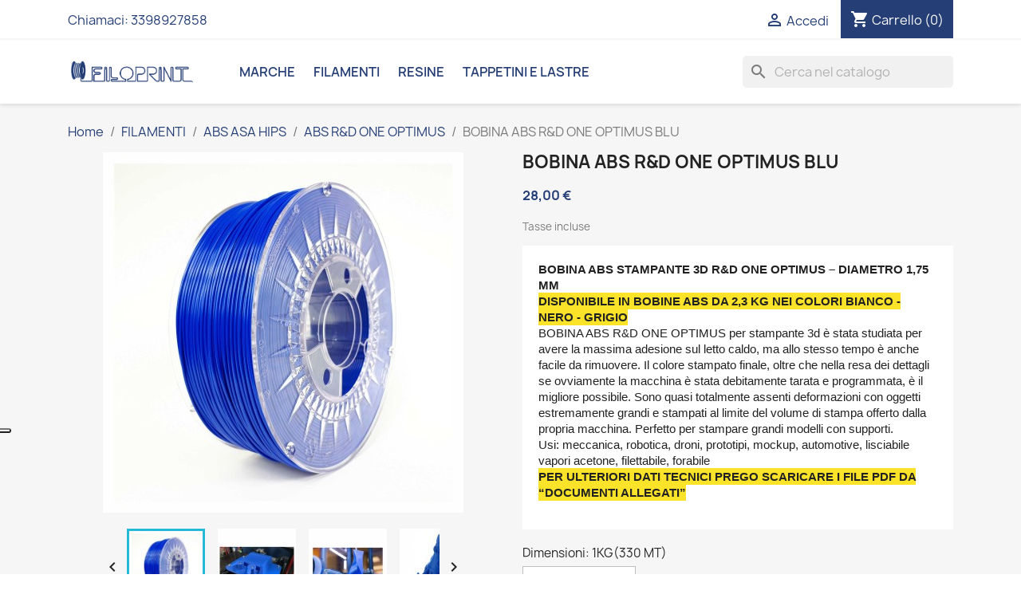

--- FILE ---
content_type: text/html; charset=utf-8
request_url: https://www.filoprint.it/abs-rd-one-optimus/245-abs-rd-one-optimus-blu-6922572229044.html
body_size: 20290
content:
<!doctype html>
<html lang="it-IT">

  <head>
    
      
  <meta charset="utf-8">


  <meta http-equiv="x-ua-compatible" content="ie=edge">



  <title>bobina abs stampante 3d r&amp;d one optimus meccanica robotica droni automotive lisciabile</title>
<script data-keepinline="true">
    var cdcGtmApi = '//www.filoprint.it/module/cdc_googletagmanager/async';
    var ajaxShippingEvent = 1;
    var ajaxPaymentEvent = 1;

/* datalayer */
dataLayer = window.dataLayer || [];
    let cdcDatalayer = {"event":"view_item","pageCategory":"product","ecommerce":{"currency":"EUR","value":"22.95","items":[{"item_id":"245-99782","item_name":"BOBINA ABS R&D ONE OPTIMUS BLU","item_reference":"ABS_R&D_ONE_OPTIMUS_BLU_174","item_brand":"FILOPRINT","item_category":"FILAMENTI","item_category2":"ABS ASA HIPS","item_category3":"ABS R&D ONE OPTIMUS","item_variant":"1KG(330 MT), BLU","price":"22.95","price_tax_exc":"22.95","price_tax_inc":"28","quantity":1,"google_business_vertical":"retail"}]}};
    dataLayer.push(cdcDatalayer);

/* call to GTM Tag */
(function(w,d,s,l,i){w[l]=w[l]||[];w[l].push({'gtm.start':
new Date().getTime(),event:'gtm.js'});var f=d.getElementsByTagName(s)[0],
j=d.createElement(s),dl=l!='dataLayer'?'&l='+l:'';j.async=true;j.src=
'https://www.googletagmanager.com/gtm.js?id='+i+dl;f.parentNode.insertBefore(j,f);
})(window,document,'script','dataLayer','GTM-PH9SL6M');

/* async call to avoid cache system for dynamic data */
dataLayer.push({
  'event': 'datalayer_ready'
});
</script>    <script src="https://www.google.com/recaptcha/api.js" async defer></script>


  
        <script src="https://www.google.com/recaptcha/api.js" async defer></script>

  
  <meta name="description" content="bobina abs stampante 3d r&amp;d one optimus meccanica, robotica, droni, prototipi, automotive, lisciabile acetone, filettabile, forabile">
  <meta name="keywords" content="">
        <link rel="canonical" href="https://www.filoprint.it/abs-rd-one-optimus/245-abs-rd-one-optimus-blu-6922572229044.html">
    
      
  
  
    <script type="application/ld+json">
  {
    "@context": "https://schema.org",
    "@type": "Organization",
    "name" : "Filoprint",
    "url" : "https://www.filoprint.it/",
          "logo": {
        "@type": "ImageObject",
        "url":"https://www.filoprint.it/img/logo-1661844685.jpg"
      }
      }
</script>

<script type="application/ld+json">
  {
    "@context": "https://schema.org",
    "@type": "WebPage",
    "isPartOf": {
      "@type": "WebSite",
      "url":  "https://www.filoprint.it/",
      "name": "Filoprint"
    },
    "name": "bobina abs stampante 3d r&amp;d one optimus meccanica robotica droni automotive lisciabile",
    "url":  "https://www.filoprint.it/abs-rd-one-optimus/245-abs-rd-one-optimus-blu-6922572229044.html"
  }
</script>


  <script type="application/ld+json">
    {
      "@context": "https://schema.org",
      "@type": "BreadcrumbList",
      "itemListElement": [
                  {
            "@type": "ListItem",
            "position": 1,
            "name": "Home",
            "item": "https://www.filoprint.it/"
          },                  {
            "@type": "ListItem",
            "position": 2,
            "name": "FILAMENTI",
            "item": "https://www.filoprint.it/249-filamenti"
          },                  {
            "@type": "ListItem",
            "position": 3,
            "name": "ABS ASA HIPS",
            "item": "https://www.filoprint.it/4-abs-asa-hips"
          },                  {
            "@type": "ListItem",
            "position": 4,
            "name": "ABS R&amp;D ONE OPTIMUS",
            "item": "https://www.filoprint.it/95-abs-rd-one-optimus"
          },                  {
            "@type": "ListItem",
            "position": 5,
            "name": "BOBINA ABS R&amp;D ONE OPTIMUS BLU",
            "item": "https://www.filoprint.it/abs-rd-one-optimus/245-abs-rd-one-optimus-blu-6922572229044.html"
          }              ]
    }
  </script>
  
  
  
  <script type="application/ld+json">
  {
    "@context": "https://schema.org/",
    "@type": "Product",
    "name": "BOBINA ABS R&amp;D ONE OPTIMUS BLU",
    "description": "bobina abs stampante 3d r&amp;d one optimus meccanica, robotica, droni, prototipi, automotive, lisciabile acetone, filettabile, forabile",
    "category": "ABS R&amp;D ONE OPTIMUS",
    "image" :"https://www.filoprint.it/1947-home_default/abs-rd-one-optimus-blu.jpg",    "sku": "ABS_R&amp;D_ONE_OPTIMUS_BLU_174",
    "mpn": "ABS_R&amp;D_ONE_OPTIMUS_BLU_174"
    ,"gtin13": "6922572229044"
        ,
    "brand": {
      "@type": "Thing",
      "name": "FILOPRINT"
    }
                ,
    "offers": {
      "@type": "Offer",
      "priceCurrency": "EUR",
      "name": "BOBINA ABS R&amp;D ONE OPTIMUS BLU",
      "price": "28",
      "url": "https://www.filoprint.it/abs-rd-one-optimus/245-99782-abs-rd-one-optimus-blu-6922572229044.html#/164-dimensioni-1kg330_mt/183-colori-blu",
      "priceValidUntil": "2026-02-03",
              "image": ["https://www.filoprint.it/1947-large_default/abs-rd-one-optimus-blu.jpg","https://www.filoprint.it/1945-large_default/abs-rd-one-optimus-blu.jpg","https://www.filoprint.it/1944-large_default/abs-rd-one-optimus-blu.jpg","https://www.filoprint.it/1946-large_default/abs-rd-one-optimus-blu.jpg"],
            "sku": "ABS_R&amp;D_ONE_OPTIMUS_BLU_174",
      "mpn": "ABS_R&amp;D_ONE_OPTIMUS_BLU_174",
      "gtin13": "6922572229044",                  "availability": "https://schema.org/InStock",
      "seller": {
        "@type": "Organization",
        "name": "Filoprint"
      }
    }
      }
</script>

  
  
    
  

  
    <meta property="og:title" content="bobina abs stampante 3d r&amp;d one optimus meccanica robotica droni automotive lisciabile" />
    <meta property="og:description" content="bobina abs stampante 3d r&amp;d one optimus meccanica, robotica, droni, prototipi, automotive, lisciabile acetone, filettabile, forabile" />
    <meta property="og:url" content="https://www.filoprint.it/abs-rd-one-optimus/245-abs-rd-one-optimus-blu-6922572229044.html" />
    <meta property="og:site_name" content="Filoprint" />
        



  <meta name="viewport" content="width=device-width, initial-scale=1">



  <link rel="icon" type="image/vnd.microsoft.icon" href="https://www.filoprint.it/img/favicon.ico?1661844685">
  <link rel="shortcut icon" type="image/x-icon" href="https://www.filoprint.it/img/favicon.ico?1661844685">



    <link rel="stylesheet" href="/modules/ps_checkout/views/css/payments.css?version=7.5.0.4" type="text/css" media="all">
  <link rel="stylesheet" href="https://www.filoprint.it/themes/idem-theme/assets/cache/theme-942630652.css" type="text/css" media="all">




  

  <script type="text/javascript">
        var prestashop = {"cart":{"products":[],"totals":{"total":{"type":"total","label":"Totale","amount":0,"value":"0,00\u00a0\u20ac"},"total_including_tax":{"type":"total","label":"Totale (tasse incl.)","amount":0,"value":"0,00\u00a0\u20ac"},"total_excluding_tax":{"type":"total","label":"Totale (tasse escl.)","amount":0,"value":"0,00\u00a0\u20ac"}},"subtotals":{"products":{"type":"products","label":"Totale parziale","amount":0,"value":"0,00\u00a0\u20ac"},"discounts":null,"shipping":{"type":"shipping","label":"Spedizione","amount":0,"value":""},"tax":{"type":"tax","label":"Iva inclusa","amount":0,"value":"0,00\u00a0\u20ac"}},"products_count":0,"summary_string":"0 articoli","vouchers":{"allowed":1,"added":[]},"discounts":[],"minimalPurchase":0,"minimalPurchaseRequired":""},"currency":{"id":1,"name":"Euro","iso_code":"EUR","iso_code_num":"978","sign":"\u20ac"},"customer":{"lastname":null,"firstname":null,"email":null,"birthday":null,"newsletter":null,"newsletter_date_add":null,"optin":null,"website":null,"company":null,"siret":null,"ape":null,"is_logged":false,"gender":{"type":null,"name":null},"addresses":[]},"language":{"name":"Italiano (Italian)","iso_code":"it","locale":"it-IT","language_code":"it","is_rtl":"0","date_format_lite":"d\/m\/Y","date_format_full":"d\/m\/Y H:i:s","id":2},"page":{"title":"","canonical":"https:\/\/www.filoprint.it\/abs-rd-one-optimus\/245-abs-rd-one-optimus-blu-6922572229044.html","meta":{"title":"bobina abs stampante 3d r&d one optimus meccanica robotica droni automotive lisciabile","description":"bobina abs stampante 3d r&d one optimus meccanica, robotica, droni, prototipi, automotive, lisciabile acetone, filettabile, forabile","keywords":"","robots":"index"},"page_name":"product","body_classes":{"lang-it":true,"lang-rtl":false,"country-IT":true,"currency-EUR":true,"layout-full-width":true,"page-product":true,"tax-display-enabled":true,"product-id-245":true,"product-BOBINA ABS R&D ONE OPTIMUS BLU":true,"product-id-category-95":true,"product-id-manufacturer-44":true,"product-id-supplier-3":true,"product-available-for-order":true},"admin_notifications":[]},"shop":{"name":"Filoprint","logo":"https:\/\/www.filoprint.it\/img\/logo-1661844685.jpg","stores_icon":"https:\/\/www.filoprint.it\/img\/logo_stores.png","favicon":"https:\/\/www.filoprint.it\/img\/favicon.ico"},"urls":{"base_url":"https:\/\/www.filoprint.it\/","current_url":"https:\/\/www.filoprint.it\/abs-rd-one-optimus\/245-abs-rd-one-optimus-blu-6922572229044.html","shop_domain_url":"https:\/\/www.filoprint.it","img_ps_url":"https:\/\/www.filoprint.it\/img\/","img_cat_url":"https:\/\/www.filoprint.it\/img\/c\/","img_lang_url":"https:\/\/www.filoprint.it\/img\/l\/","img_prod_url":"https:\/\/www.filoprint.it\/img\/p\/","img_manu_url":"https:\/\/www.filoprint.it\/img\/m\/","img_sup_url":"https:\/\/www.filoprint.it\/img\/su\/","img_ship_url":"https:\/\/www.filoprint.it\/img\/s\/","img_store_url":"https:\/\/www.filoprint.it\/img\/st\/","img_col_url":"https:\/\/www.filoprint.it\/img\/co\/","img_url":"https:\/\/www.filoprint.it\/themes\/idem-theme\/assets\/img\/","css_url":"https:\/\/www.filoprint.it\/themes\/idem-theme\/assets\/css\/","js_url":"https:\/\/www.filoprint.it\/themes\/idem-theme\/assets\/js\/","pic_url":"https:\/\/www.filoprint.it\/upload\/","pages":{"address":"https:\/\/www.filoprint.it\/indirizzo","addresses":"https:\/\/www.filoprint.it\/indirizzi","authentication":"https:\/\/www.filoprint.it\/login","cart":"https:\/\/www.filoprint.it\/carrello","category":"https:\/\/www.filoprint.it\/index.php?controller=category","cms":"https:\/\/www.filoprint.it\/index.php?controller=cms","contact":"https:\/\/www.filoprint.it\/contattaci","discount":"https:\/\/www.filoprint.it\/buoni-sconto","guest_tracking":"https:\/\/www.filoprint.it\/tracciatura-ospite","history":"https:\/\/www.filoprint.it\/cronologia-ordini","identity":"https:\/\/www.filoprint.it\/dati-personali","index":"https:\/\/www.filoprint.it\/","my_account":"https:\/\/www.filoprint.it\/account","order_confirmation":"https:\/\/www.filoprint.it\/conferma-ordine","order_detail":"https:\/\/www.filoprint.it\/index.php?controller=order-detail","order_follow":"https:\/\/www.filoprint.it\/segui-ordine","order":"https:\/\/www.filoprint.it\/ordine","order_return":"https:\/\/www.filoprint.it\/index.php?controller=order-return","order_slip":"https:\/\/www.filoprint.it\/buono-ordine","pagenotfound":"https:\/\/www.filoprint.it\/pagina-non-trovata","password":"https:\/\/www.filoprint.it\/recupero-password","pdf_invoice":"https:\/\/www.filoprint.it\/index.php?controller=pdf-invoice","pdf_order_return":"https:\/\/www.filoprint.it\/index.php?controller=pdf-order-return","pdf_order_slip":"https:\/\/www.filoprint.it\/index.php?controller=pdf-order-slip","prices_drop":"https:\/\/www.filoprint.it\/offerte","product":"https:\/\/www.filoprint.it\/index.php?controller=product","search":"https:\/\/www.filoprint.it\/ricerca","sitemap":"https:\/\/www.filoprint.it\/Mappa del sito","stores":"https:\/\/www.filoprint.it\/negozi","supplier":"https:\/\/www.filoprint.it\/fornitori","register":"https:\/\/www.filoprint.it\/login?create_account=1","order_login":"https:\/\/www.filoprint.it\/ordine?login=1"},"alternative_langs":[],"theme_assets":"\/themes\/idem-theme\/assets\/","actions":{"logout":"https:\/\/www.filoprint.it\/?mylogout="},"no_picture_image":{"bySize":{"small_default":{"url":"https:\/\/www.filoprint.it\/img\/p\/it-default-small_default.jpg","width":98,"height":98},"cart_default":{"url":"https:\/\/www.filoprint.it\/img\/p\/it-default-cart_default.jpg","width":125,"height":125},"home_default":{"url":"https:\/\/www.filoprint.it\/img\/p\/it-default-home_default.jpg","width":250,"height":250},"medium_default":{"url":"https:\/\/www.filoprint.it\/img\/p\/it-default-medium_default.jpg","width":452,"height":452},"large_default":{"url":"https:\/\/www.filoprint.it\/img\/p\/it-default-large_default.jpg","width":800,"height":800}},"small":{"url":"https:\/\/www.filoprint.it\/img\/p\/it-default-small_default.jpg","width":98,"height":98},"medium":{"url":"https:\/\/www.filoprint.it\/img\/p\/it-default-home_default.jpg","width":250,"height":250},"large":{"url":"https:\/\/www.filoprint.it\/img\/p\/it-default-large_default.jpg","width":800,"height":800},"legend":""}},"configuration":{"display_taxes_label":true,"display_prices_tax_incl":true,"is_catalog":false,"show_prices":true,"opt_in":{"partner":true},"quantity_discount":{"type":"discount","label":"Sconto unit\u00e0"},"voucher_enabled":1,"return_enabled":0},"field_required":[],"breadcrumb":{"links":[{"title":"Home","url":"https:\/\/www.filoprint.it\/"},{"title":"FILAMENTI","url":"https:\/\/www.filoprint.it\/249-filamenti"},{"title":"ABS ASA HIPS","url":"https:\/\/www.filoprint.it\/4-abs-asa-hips"},{"title":"ABS R&D ONE OPTIMUS","url":"https:\/\/www.filoprint.it\/95-abs-rd-one-optimus"},{"title":"BOBINA ABS R&D ONE OPTIMUS BLU","url":"https:\/\/www.filoprint.it\/abs-rd-one-optimus\/245-abs-rd-one-optimus-blu-6922572229044.html"}],"count":5},"link":{"protocol_link":"https:\/\/","protocol_content":"https:\/\/"},"time":1768778242,"static_token":"f1f815a60606b5b4f719f0deed41993a","token":"d527f1e9c533456b4f27579f87121b56","debug":false};
        var prestashopFacebookAjaxController = "https:\/\/www.filoprint.it\/module\/ps_facebook\/Ajax";
        var ps_checkoutApplePayUrl = "https:\/\/www.filoprint.it\/module\/ps_checkout\/applepay";
        var ps_checkoutAutoRenderDisabled = false;
        var ps_checkoutCancelUrl = "https:\/\/www.filoprint.it\/module\/ps_checkout\/cancel";
        var ps_checkoutCardBrands = ["MASTERCARD","VISA","AMEX"];
        var ps_checkoutCardFundingSourceImg = "\/modules\/ps_checkout\/views\/img\/payment-cards.png";
        var ps_checkoutCardLogos = {"AMEX":"\/modules\/ps_checkout\/views\/img\/amex.svg","CB_NATIONALE":"\/modules\/ps_checkout\/views\/img\/cb.svg","DINERS":"\/modules\/ps_checkout\/views\/img\/diners.svg","DISCOVER":"\/modules\/ps_checkout\/views\/img\/discover.svg","JCB":"\/modules\/ps_checkout\/views\/img\/jcb.svg","MAESTRO":"\/modules\/ps_checkout\/views\/img\/maestro.svg","MASTERCARD":"\/modules\/ps_checkout\/views\/img\/mastercard.svg","UNIONPAY":"\/modules\/ps_checkout\/views\/img\/unionpay.svg","VISA":"\/modules\/ps_checkout\/views\/img\/visa.svg"};
        var ps_checkoutCartProductCount = 0;
        var ps_checkoutCheckUrl = "https:\/\/www.filoprint.it\/module\/ps_checkout\/check";
        var ps_checkoutCheckoutTranslations = {"checkout.go.back.label":"Processo di acquisto","checkout.go.back.link.title":"Torna al pagamento","checkout.card.payment":"Pagamento con carta","checkout.page.heading":"Riepilogo dell\u2019ordine","checkout.cart.empty":"Il tuo carrello \u00e8 vuoto.","checkout.page.subheading.card":"Carta","checkout.page.subheading.paypal":"PayPal","checkout.payment.by.card":"Hai scelto di pagare con una carta.","checkout.payment.by.paypal":"Hai scelto di pagare con PayPal.","checkout.order.summary":"Ecco un riepilogo del tuo ordine:","checkout.order.amount.total":"L\u2019importo totale del tuo ordine ammonta a","checkout.order.included.tax":"(IVA inclusa)","checkout.order.confirm.label":"Confermare l\u2019ordine facendo clic su \u201cConfermo l\u2019ordine\u201d","checkout.payment.token.delete.modal.header":"Eliminare questo metodo di pagamento?","checkout.payment.token.delete.modal.content":"Il seguente metodo di pagamento sar\u00e0 eliminato dal tuo account:","checkout.payment.token.delete.modal.confirm-button":"Elimina metodo di pagamento","checkout.payment.loader.processing-request":"Attendere, stiamo elaborando la tua richiesta","checkout.payment.others.link.label":"Altri metodi di pagamento","checkout.payment.others.confirm.button.label":"Confermo l\u2019ordine","checkout.form.error.label":"Si \u00e8 verificato un errore durante il pagamento. Riprova o contatta il team di supporto.","loader-component.label.header":"Grazie per l\u2019acquisto!","loader-component.label.body":"Si prega di attendere durante l'elaborazione del tuo pagamento","loader-component.label.body.longer":"Ci stiamo impiegando pi\u00f9 del previsto. Attendere prego\u2026","payment-method-logos.title":"Pagamenti sicuri al 100%.","express-button.cart.separator":"o","express-button.checkout.express-checkout":"Acquisto rapido","ok":"Ok","cancel":"Annulla","paypal.hosted-fields.label.card-name":"Nome del titolare","paypal.hosted-fields.placeholder.card-name":"Nome del titolare","paypal.hosted-fields.label.card-number":"Numero di carta","paypal.hosted-fields.placeholder.card-number":"Numero di carta","paypal.hosted-fields.label.expiration-date":"Data di scadenza","paypal.hosted-fields.placeholder.expiration-date":"MM\/YY","paypal.hosted-fields.label.cvv":"CVC","paypal.hosted-fields.placeholder.cvv":"XXX","error.paypal-sdk":"Nessuna istanza del SDK JavaScript di PayPal","error.google-pay-sdk":"Nessuna istanza del SDK JavaScript di Google Pay","error.apple-pay-sdk":"Nessuna istanza del SDK JavaScript di Apple Pay","error.google-pay.transaction-info":"Si \u00e8 verificato un errore durante il recupero delle informazioni sulla transazione Google Pay","error.apple-pay.payment-request":"Si \u00e8 verificato un errore durante il recupero della richiesta di pagamento Apple Pay","error.paypal-sdk.contingency.cancel":"Autenticazione del titolare della carta annullata. Si prega di scegliere un altro metodo di pagamento o riprovare.","error.paypal-sdk.contingency.error":"Si \u00e8 verificato un errore durante l'autenticazione del titolare della carta. Si prega di scegliere un altro metodo di pagamento o riprovare.","error.paypal-sdk.contingency.failure":"Autenticazione del titolare della carta fallita. Si prega di scegliere un altro metodo di pagamento o riprovare.","error.paypal-sdk.contingency.unknown":"L'identit\u00e0 del titolare della carta non pu\u00f2 essere verificata. Si prega di scegliere un altro metodo di pagamento o riprovare.","APPLE_PAY_MERCHANT_SESSION_VALIDATION_ERROR":"Non possiamo elaborare il tuo pagamento Apple Pay al momento. Questo potrebbe essere dovuto a un problema di verifica della configurazione del pagamento per questo sito. Riprova pi\u00f9 tardi o scegli un altro metodo di pagamento.","APPROVE_APPLE_PAY_VALIDATION_ERROR":"Abbiamo riscontrato un problema durante l\u2019elaborazione del tuo pagamento Apple Pay. Verifica i dettagli del tuo ordine e riprova o utilizza un altro metodo di pagamento."};
        var ps_checkoutCheckoutUrl = "https:\/\/www.filoprint.it\/ordine";
        var ps_checkoutConfirmUrl = "https:\/\/www.filoprint.it\/conferma-ordine";
        var ps_checkoutCreateUrl = "https:\/\/www.filoprint.it\/module\/ps_checkout\/create";
        var ps_checkoutCustomMarks = {"google_pay":"\/modules\/ps_checkout\/views\/img\/google_pay.svg"};
        var ps_checkoutExpressCheckoutCartEnabled = false;
        var ps_checkoutExpressCheckoutOrderEnabled = false;
        var ps_checkoutExpressCheckoutProductEnabled = false;
        var ps_checkoutExpressCheckoutSelected = false;
        var ps_checkoutExpressCheckoutUrl = "https:\/\/www.filoprint.it\/module\/ps_checkout\/ExpressCheckout";
        var ps_checkoutFundingSource = "paypal";
        var ps_checkoutFundingSourcesSorted = ["google_pay","paypal","card","blik"];
        var ps_checkoutGooglePayUrl = "https:\/\/www.filoprint.it\/module\/ps_checkout\/googlepay";
        var ps_checkoutHostedFieldsContingencies = "SCA_WHEN_REQUIRED";
        var ps_checkoutHostedFieldsEnabled = true;
        var ps_checkoutIconsPath = "\/modules\/ps_checkout\/views\/img\/icons\/";
        var ps_checkoutLoaderImage = "\/modules\/ps_checkout\/views\/img\/loader.svg";
        var ps_checkoutPartnerAttributionId = "PrestaShop_Cart_PSXO_PSDownload";
        var ps_checkoutPayLaterCartPageButtonEnabled = false;
        var ps_checkoutPayLaterCategoryPageBannerEnabled = false;
        var ps_checkoutPayLaterHomePageBannerEnabled = false;
        var ps_checkoutPayLaterOrderPageBannerEnabled = false;
        var ps_checkoutPayLaterOrderPageButtonEnabled = false;
        var ps_checkoutPayLaterOrderPageMessageEnabled = false;
        var ps_checkoutPayLaterProductPageBannerEnabled = false;
        var ps_checkoutPayLaterProductPageButtonEnabled = false;
        var ps_checkoutPayLaterProductPageMessageEnabled = false;
        var ps_checkoutPayPalButtonConfiguration = "";
        var ps_checkoutPayPalEnvironment = "LIVE";
        var ps_checkoutPayPalOrderId = "";
        var ps_checkoutPayPalSdkConfig = {"clientId":"AXjYFXWyb4xJCErTUDiFkzL0Ulnn-bMm4fal4G-1nQXQ1ZQxp06fOuE7naKUXGkq2TZpYSiI9xXbs4eo","merchantId":"XY2T9LA5BEZ7J","currency":"EUR","intent":"capture","commit":"false","vault":"false","integrationDate":"2022-14-06","dataPartnerAttributionId":"PrestaShop_Cart_PSXO_PSDownload","dataCspNonce":"","dataEnable3ds":"true","disableFunding":"bancontact,eps,ideal,mybank,p24,paylater","components":"marks,funding-eligibility,googlepay"};
        var ps_checkoutPayWithTranslations = {"google_pay":"Paga tramite Google Pay","paypal":"Paga con un conto PayPal","card":"Paga tramite carta - Pagamenti sicuri al 100%.","blik":"Paga tramite BLIK"};
        var ps_checkoutPaymentMethodLogosTitleImg = "\/modules\/ps_checkout\/views\/img\/icons\/lock_checkout.svg";
        var ps_checkoutPaymentUrl = "https:\/\/www.filoprint.it\/module\/ps_checkout\/payment";
        var ps_checkoutRenderPaymentMethodLogos = true;
        var ps_checkoutValidateUrl = "https:\/\/www.filoprint.it\/module\/ps_checkout\/validate";
        var ps_checkoutVaultUrl = "https:\/\/www.filoprint.it\/module\/ps_checkout\/vault";
        var ps_checkoutVersion = "7.5.0.4";
        var psr_icon_color = "#FFFFFF";
      </script>



  <?php
/**
 * NOTICE OF LICENSE
 *
 * Smartsupp live chat - official plugin. Smartsupp is free live chat with visitor recording. 
 * The plugin enables you to create a free account or sign in with existing one. Pre-integrated 
 * customer info with WooCommerce (you will see names and emails of signed in webshop visitors).
 * Optional API for advanced chat box modifications.
 *
 * You must not modify, adapt or create derivative works of this source code
 *
 *  @author    Smartsupp
 *  @copyright 2021 Smartsupp.com
 *  @license   GPL-2.0+
**/ 
?>

<script type="text/javascript">
                var _smartsupp = _smartsupp || {};
                _smartsupp.key = 'a127b95c519eefbec32d8f3854746b5d1ca1c3da';
_smartsupp.cookieDomain = '.www.filoprint.it';
_smartsupp.sitePlatform = 'Prestashop 1.7.8.10';
window.smartsupp||(function(d) {
        var s,c,o=smartsupp=function(){ o._.push(arguments)};o._=[];
                s=d.getElementsByTagName('script')[0];c=d.createElement('script');
                c.type='text/javascript';c.charset='utf-8';c.async=true;
                c.src='//www.smartsuppchat.com/loader.js';s.parentNode.insertBefore(c,s);
            })(document);
                </script>
<script type="text/javascript">
var _smartsupp = _smartsupp || {};
_smartsupp.key = 'a127b95c519eefbec32d8f3854746b5d1ca1c3da';
window.smartsupp||(function(d) {
  var s,c,o=smartsupp=function(){ o._.push(arguments)};o._=[];
  s=d.getElementsByTagName('script')[0];c=d.createElement('script');
  c.type='text/javascript';c.charset='utf-8';c.async=true;
  c.src='https://www.smartsuppchat.com/loader.js?';s.parentNode.insertBefore(c,s);
})(document);
</script>
<script type="text/javascript" data-keepinline="true">
    var trustpilot_script_url = 'https://invitejs.trustpilot.com/tp.min.js';
    var trustpilot_key = 'bQvCf6ukaJ0vDg7f';
    var trustpilot_widget_script_url = '//widget.trustpilot.com/bootstrap/v5/tp.widget.bootstrap.min.js';
    var trustpilot_integration_app_url = 'https://ecommscript-integrationapp.trustpilot.com';
    var trustpilot_preview_css_url = '//ecommplugins-scripts.trustpilot.com/v2.1/css/preview.min.css';
    var trustpilot_preview_script_url = '//ecommplugins-scripts.trustpilot.com/v2.1/js/preview.min.js';
    var trustpilot_ajax_url = 'https://www.filoprint.it/module/trustpilot/trustpilotajax';
    var user_id = '0';
    var trustpilot_trustbox_settings = {"trustboxes":[{"enabled":"enabled","snippet":"[base64]","customizations":"[base64]","defaults":"[base64]","page":"product","position":"before","corner":"top: #{Y}px; left: #{X}px;","paddingx":"0","paddingy":"20","zindex":"1000","clear":"both","xpaths":"[base64]","sku":"TRUSTPILOT_SKU_VALUE_245,ABS_R&D_ONE_OPTIMUS_BLU_174,TRUSTPILOT_SKU_VALUE_99781,TRUSTPILOT_SKU_VALUE_99782","name":"BOBINA ABS R&D ONE OPTIMUS BLU","widgetName":"Micro Review Count","repeatable":false,"uuid":"777b143f-3e18-63dc-78ba-9190302a8cb0","error":null,"repeatXpath":{"xpathById":{"prefix":"","suffix":""},"xpathFromRoot":{"prefix":"","suffix":""}},"width":"100%","height":"24px","locale":"it-IT"}],"activeTrustbox":0,"pageUrls":{"landing":"https:\/\/www.filoprint.it\/","category":"https:\/\/www.filoprint.it\/3-pla-pvb-pcl-resine","product":"https:\/\/www.filoprint.it\/pla-rd-one-optimus-multicolori\/24-98935-pla-rd-one-optimus-nero-8054608771581.html#\/dimensioni-10_mt35_gr\/proprieta-uso_alimentare","ahr0chm6ly93d3cuzmlsb3byaw50lml0lw==":"https:\/\/www.filoprint.it\/"}};
</script>
<script type="text/javascript" src="/modules/trustpilot/views/js/tp_register.min.js"></script>
<script type="text/javascript" src="/modules/trustpilot/views/js/tp_trustbox.min.js"></script>
<script type="text/javascript" src="/modules/trustpilot/views/js/tp_preview.min.js"></script>
<script type="text/javascript">
var _iub = _iub || [];
_iub.csConfiguration = {"ccpaAcknowledgeOnDisplay":true,"consentOnContinuedBrowsing":false,"countryDetection":true,"enableCcpa":true,"enableLgpd":true,"floatingPreferencesButtonDisplay":"anchored-center-left","invalidateConsentWithoutLog":true,"lgpdAppliesGlobally":false,"perPurposeConsent":true,"siteId":2801618,"whitelabel":false,"cookiePolicyId":95105715,"lang":"it", "banner":{ "acceptButtonDisplay":true,"closeButtonDisplay":false,"customizeButtonDisplay":true,"explicitWithdrawal":true,"listPurposes":true,"position":"float-top-center","rejectButtonDisplay":true }};
</script>
<script type="text/javascript" src="//cdn.iubenda.com/cs/ccpa/stub.js"></script>
<script type="text/javascript" src="//cdn.iubenda.com/cs/iubenda_cs.js" charset="UTF-8" async></script>
			<script type='text/javascript'>
				var iCallback = function(){};

				if('callback' in _iub.csConfiguration) {
					if('onConsentGiven' in _iub.csConfiguration.callback) iCallback = _iub.csConfiguration.callback.onConsentGiven;

					_iub.csConfiguration.callback.onConsentGiven = function() {
						iCallback();

						jQuery('noscript._no_script_iub').each(function (a, b) { var el = jQuery(b); el.after(el.html()); });
					};
				};
			</script>


    
  <meta property="og:type" content="product">
      <meta property="og:image" content="https://www.filoprint.it/1947-large_default/abs-rd-one-optimus-blu.jpg">
  
      <meta property="product:pretax_price:amount" content="22.95">
    <meta property="product:pretax_price:currency" content="EUR">
    <meta property="product:price:amount" content="28">
    <meta property="product:price:currency" content="EUR">
    
  </head>

  <body id="product" class="lang-it country-it currency-eur layout-full-width page-product tax-display-enabled product-id-245 product-bobina-abs-r-d-one-optimus-blu product-id-category-95 product-id-manufacturer-44 product-id-supplier-3 product-available-for-order">

    
      <!-- Google Tag Manager (noscript) -->
<noscript><iframe src="https://www.googletagmanager.com/ns.html?id=GTM-PH9SL6M"
height="0" width="0" style="display:none;visibility:hidden"></iframe></noscript>
<!-- End Google Tag Manager (noscript) -->

    

    <main>
      
              

      <header id="header">
        
          
  <div class="header-banner">
    
  </div>



  <nav class="header-nav">
    <div class="container">
      <div class="row">
        <div class="hidden-sm-down">
          <div class="col-md-5 col-xs-12">
            <div id="_desktop_contact_link">
  <div id="contact-link">
                Chiamaci: <span>3398927858</span>
      </div>
</div>

          </div>
          <div class="col-md-7 right-nav">
              <div id="_desktop_user_info">
  <div class="user-info">
          <a
        href="https://www.filoprint.it/account"
        title="Accedi al tuo account cliente"
        rel="nofollow"
      >
        <i class="material-icons">&#xE7FF;</i>
        <span class="hidden-sm-down">Accedi</span>
      </a>
      </div>
</div>
<div id="_desktop_cart">
  <div class="blockcart cart-preview inactive" data-refresh-url="//www.filoprint.it/module/ps_shoppingcart/ajax">
    <div class="header">
              <i class="material-icons shopping-cart" aria-hidden="true">shopping_cart</i>
        <span class="hidden-sm-down">Carrello</span>
        <span class="cart-products-count">(0)</span>
          </div>
  </div>
</div>

          </div>
        </div>
        <div class="hidden-md-up text-sm-center mobile">
          <div class="float-xs-left" id="menu-icon">
            <i class="material-icons d-inline">&#xE5D2;</i>
          </div>
          <div class="float-xs-right" id="_mobile_cart"></div>
          <div class="float-xs-right" id="_mobile_user_info"></div>
          <div class="top-logo" id="_mobile_logo"></div>
          <div class="clearfix"></div>
        </div>
      </div>
    </div>
  </nav>



  <div class="header-top">
    <div class="container">
       <div class="row">
        <div class="col-md-2 hidden-sm-down" id="_desktop_logo">
                                    
  <a href="https://www.filoprint.it/">
    <img
      class="logo img-fluid"
      src="https://www.filoprint.it/img/logo-1661844685.jpg"
      alt="Filoprint"
      width="3256"
      height="668">
  </a>

                              </div>
        <div class="header-top-right col-md-10 col-sm-12 position-static">
          

<div class="menu js-top-menu position-static hidden-sm-down" id="_desktop_top_menu">
    
          <ul class="top-menu" id="top-menu" data-depth="0">
                    <li class="link" id="lnk-marche">
                          <a
                class="dropdown-item"
                href="http://www.filoprint.it/brands" data-depth="0"
                              >
                                Marche
              </a>
                          </li>
                    <li class="link" id="lnk-filamenti">
                          <a
                class="dropdown-item"
                href="http://www.filoprint.it/249-filamenti" data-depth="0"
                              >
                                Filamenti
              </a>
                          </li>
                    <li class="link" id="lnk-resine">
                          <a
                class="dropdown-item"
                href="http://www.filoprint.it/12-resine-lcd-dlp-sla" data-depth="0"
                              >
                                Resine
              </a>
                          </li>
                    <li class="link" id="lnk-tappetini-e-lastre">
                          <a
                class="dropdown-item"
                href="http://www.filoprint.it/11-tappetini-e-lastre-adesione-piano-stampa" data-depth="0"
                              >
                                Tappetini e Lastre
              </a>
                          </li>
              </ul>
    
    <div class="clearfix"></div>
</div>
<div id="search_widget" class="search-widgets" data-search-controller-url="//www.filoprint.it/ricerca">
  <form method="get" action="//www.filoprint.it/ricerca">
    <input type="hidden" name="controller" value="search">
    <i class="material-icons search" aria-hidden="true">search</i>
    <input type="text" name="s" value="" placeholder="Cerca nel catalogo" aria-label="Cerca">
    <i class="material-icons clear" aria-hidden="true">clear</i>
  </form>
</div>

        </div>
      </div>
      <div id="mobile_top_menu_wrapper" class="row hidden-md-up" style="display:none;">
        <div class="js-top-menu mobile" id="_mobile_top_menu"></div>
        <div class="js-top-menu-bottom">
          <div id="_mobile_currency_selector"></div>
          <div id="_mobile_language_selector"></div>
          <div id="_mobile_contact_link"></div>
        </div>
      </div>
    </div>
  </div>
  

        
      </header>

      <section id="wrapper">
        
          
<aside id="notifications">
  <div class="container">
    
    
    
      </div>
</aside>
        

        
        <div class="container">
          
            <nav data-depth="5" class="breadcrumb hidden-sm-down">
  <ol>
    
              
          <li>
                          <a href="https://www.filoprint.it/"><span>Home</span></a>
                      </li>
        
              
          <li>
                          <a href="https://www.filoprint.it/249-filamenti"><span>FILAMENTI</span></a>
                      </li>
        
              
          <li>
                          <a href="https://www.filoprint.it/4-abs-asa-hips"><span>ABS ASA HIPS</span></a>
                      </li>
        
              
          <li>
                          <a href="https://www.filoprint.it/95-abs-rd-one-optimus"><span>ABS R&amp;D ONE OPTIMUS</span></a>
                      </li>
        
              
          <li>
                          <span>BOBINA ABS R&amp;D ONE OPTIMUS BLU</span>
                      </li>
        
          
  </ol>
</nav>
          

          

          
  <div id="content-wrapper" class="js-content-wrapper">
    
    

  <section id="main">
    <meta content="https://www.filoprint.it/abs-rd-one-optimus/245-99782-abs-rd-one-optimus-blu-6922572229044.html#/164-dimensioni-1kg330_mt/183-colori-blu">

    <div class="row product-container js-product-container">
      <div class="col-md-6">
        
          <section class="page-content" id="content">
            
              
    <ul class="product-flags js-product-flags">
            </ul>


              
                <div class="images-container js-images-container">
  
    <div class="product-cover">
              <img
          class="js-qv-product-cover img-fluid"
          src="https://www.filoprint.it/1947-medium_default/abs-rd-one-optimus-blu.jpg"
                      alt="abs rd one optimus meccanica, robotica, droni, prototipi, automotive, lisciabile acetone, filettabile, forabile"
            title="abs rd one optimus meccanica, robotica, droni, prototipi, automotive, lisciabile acetone, filettabile, forabile"
                    loading="lazy"
          width="452"
          height="452"
        >
        <div class="layer hidden-sm-down" data-toggle="modal" data-target="#product-modal">
          <i class="material-icons zoom-in">search</i>
        </div>
          </div>
  

  
    <div class="js-qv-mask mask">
      <ul class="product-images js-qv-product-images">
                  <li class="thumb-container js-thumb-container">
            <img
              class="thumb js-thumb  selected js-thumb-selected "
              data-image-medium-src="https://www.filoprint.it/1947-medium_default/abs-rd-one-optimus-blu.jpg"
              data-image-large-src="https://www.filoprint.it/1947-large_default/abs-rd-one-optimus-blu.jpg"
              src="https://www.filoprint.it/1947-small_default/abs-rd-one-optimus-blu.jpg"
                              alt="abs rd one optimus meccanica, robotica, droni, prototipi, automotive, lisciabile acetone, filettabile, forabile"
                title="abs rd one optimus meccanica, robotica, droni, prototipi, automotive, lisciabile acetone, filettabile, forabile"
                            loading="lazy"
              width="98"
              height="98"
            >
          </li>
                  <li class="thumb-container js-thumb-container">
            <img
              class="thumb js-thumb "
              data-image-medium-src="https://www.filoprint.it/1945-medium_default/abs-rd-one-optimus-blu.jpg"
              data-image-large-src="https://www.filoprint.it/1945-large_default/abs-rd-one-optimus-blu.jpg"
              src="https://www.filoprint.it/1945-small_default/abs-rd-one-optimus-blu.jpg"
                              alt="abs rd one optimus meccanica, robotica, droni, prototipi, automotive, lisciabile acetone, filettabile, forabile"
                title="abs rd one optimus meccanica, robotica, droni, prototipi, automotive, lisciabile acetone, filettabile, forabile"
                            loading="lazy"
              width="98"
              height="98"
            >
          </li>
                  <li class="thumb-container js-thumb-container">
            <img
              class="thumb js-thumb "
              data-image-medium-src="https://www.filoprint.it/1944-medium_default/abs-rd-one-optimus-blu.jpg"
              data-image-large-src="https://www.filoprint.it/1944-large_default/abs-rd-one-optimus-blu.jpg"
              src="https://www.filoprint.it/1944-small_default/abs-rd-one-optimus-blu.jpg"
                              alt="abs rd one optimus meccanica, robotica, droni, prototipi, automotive, lisciabile acetone, filettabile, forabile"
                title="abs rd one optimus meccanica, robotica, droni, prototipi, automotive, lisciabile acetone, filettabile, forabile"
                            loading="lazy"
              width="98"
              height="98"
            >
          </li>
                  <li class="thumb-container js-thumb-container">
            <img
              class="thumb js-thumb "
              data-image-medium-src="https://www.filoprint.it/1946-medium_default/abs-rd-one-optimus-blu.jpg"
              data-image-large-src="https://www.filoprint.it/1946-large_default/abs-rd-one-optimus-blu.jpg"
              src="https://www.filoprint.it/1946-small_default/abs-rd-one-optimus-blu.jpg"
                              alt="abs rd one optimus meccanica, robotica, droni, prototipi, automotive, lisciabile acetone, filettabile, forabile"
                title="abs rd one optimus meccanica, robotica, droni, prototipi, automotive, lisciabile acetone, filettabile, forabile"
                            loading="lazy"
              width="98"
              height="98"
            >
          </li>
              </ul>
    </div>
  

</div>
              
              <div class="scroll-box-arrows">
                <i class="material-icons left">&#xE314;</i>
                <i class="material-icons right">&#xE315;</i>
              </div>

            
          </section>
        
        </div>
        <div class="col-md-6">
          
            
              <h1 class="h1">BOBINA ABS R&amp;D ONE OPTIMUS BLU</h1>
            
          
          
              <div class="product-prices js-product-prices">
    
          

    
      <div
        class="product-price h5 ">

        <div class="current-price">
          <span class='current-price-value' content="28">
                                      28,00 €
                      </span>

                  </div>

        
                  
      </div>
    

    
          

    
          

    
          

    

    <div class="tax-shipping-delivery-label">
              Tasse incluse
            
      
                                          </div>
  </div>
          

          <div class="product-information">
            
              <div id="product-description-short-245" class="product-description"><p style="margin-bottom:0cm;"><strong><span style="font-family:Arial, sans-serif;">BOBINA ABS STAMPANTE 3D R&amp;D ONE OPTIMUS – DIAMETRO 1,75 MM</span></strong></p>
<p style="margin-bottom:0cm;"><span style="background-color:#fbe329;"><strong><span style="font-family:Arial, sans-serif;">DISPONIBILE IN BOBINE ABS DA 2,3 KG NEI COLORI BIANCO - NERO - GRIGIO</span></strong></span></p>
<p style="margin-bottom:0cm;"><span style="font-family:Arial, sans-serif;">BOBINA ABS R&amp;D ONE OPTIMUS per stampante 3d è stata studiata per avere la massima adesione sul letto caldo, ma allo stesso tempo è anche facile da rimuovere. Il colore stampato finale, oltre che nella resa dei dettagli se ovviamente la macchina è stata debitamente tarata e programmata, è il migliore possibile. Sono quasi totalmente assenti deformazioni con oggetti estremamente grandi e stampati al limite del volume di stampa offerto dalla propria macchina. Perfetto per stampare grandi modelli con supporti.</span></p>
<p style="margin-bottom:0cm;"><span style="font-family:Arial, sans-serif;">Usi: meccanica, robotica, droni, prototipi, mockup, automotive, lisciabile vapori acetone, filettabile, forabile</span></p>
<p><span style="background-color:#fbe329;"><strong><span style="font-family:Arial, sans-serif;">PER ULTERIORI DATI TECNICI PREGO SCARICARE I FILE PDF DA “DOCUMENTI ALLEGATI”</span></strong></span></p></div>
            

            
            <div class="product-actions js-product-actions">
              
                <form action="https://www.filoprint.it/carrello" method="post" id="add-to-cart-or-refresh">
                  <input type="hidden" name="token" value="f1f815a60606b5b4f719f0deed41993a">
                  <input type="hidden" name="id_product" value="245" id="product_page_product_id">
                  <input type="hidden" name="id_customization" value="0" id="product_customization_id" class="js-product-customization-id">

                  
                    <div class="product-variants js-product-variants">
          <div class="clearfix product-variants-item">
      <span class="control-label">Dimensioni: 
                                            1KG(330 MT)                </span>
              <select
          class="form-control form-control-select"
          id="group_11"
          aria-label="Dimensioni"
          data-product-attribute="11"
          name="group[11]">
                      <option value="156" title="10 MT(35 GR)">10 MT(35 GR)</option>
                      <option value="164" title="1KG(330 MT)" selected="selected">1KG(330 MT)</option>
                  </select>
          </div>
              <div class="clearfix product-variants-item">
      <span class="control-label">Colori: 
                      BLU                </span>
              <ul id="group_12">
                      <li class="float-xs-left input-container">
              <label aria-label="BLU">
                <input class="input-color" type="radio" data-product-attribute="12" name="group[12]" value="183" title="BLU" checked="checked">
                <span
                                      class="color" style="background-color: #1300cb"
                                  ><span class="attribute-name sr-only">BLU</span></span>
              </label>
            </li>
                  </ul>
          </div>
      </div>
                  

                  
                                      

                  
                    <section class="product-discounts js-product-discounts">
  </section>
                  

                  
                    <div class="product-add-to-cart js-product-add-to-cart">
      <span class="control-label">Quantità</span>

    
      <div class="product-quantity clearfix">
        <div class="qty">
          <input
            type="number"
            name="qty"
            id="quantity_wanted"
            inputmode="numeric"
            pattern="[0-9]*"
                          value="1"
              min="1"
                        class="input-group"
            aria-label="Quantità"
          >
        </div>

        <div class="add">
          <button
            class="btn btn-primary add-to-cart"
            data-button-action="add-to-cart"
            type="submit"
                      >
            <i class="material-icons shopping-cart">&#xE547;</i>
            Aggiungi al carrello
          </button>
        </div>

        
      </div>
    

    
      <span id="product-availability" class="js-product-availability">
              </span>
    

    
      <p class="product-minimal-quantity js-product-minimal-quantity">
              </p>
    
  </div>
                  

                  
                    <div class="product-additional-info js-product-additional-info">
  

      <div class="social-sharing">
      <span>Condividi</span>
      <ul>
                  <li class="facebook icon-gray"><a href="https://www.facebook.com/sharer.php?u=https%3A%2F%2Fwww.filoprint.it%2Fabs-rd-one-optimus%2F245-abs-rd-one-optimus-blu-6922572229044.html" class="text-hide" title="Condividi" target="_blank" rel="noopener noreferrer">Condividi</a></li>
              </ul>
    </div>
  

</div>
                  

                                    
                </form>
              

            </div>

            
              
            

            
              <div class="tabs">
                <ul class="nav nav-tabs" role="tablist">
                                      <li class="nav-item">
                       <a
                         class="nav-link active js-product-nav-active"
                         data-toggle="tab"
                         href="#description"
                         role="tab"
                         aria-controls="description"
                          aria-selected="true">Descrizione</a>
                    </li>
                                    <li class="nav-item">
                    <a
                      class="nav-link"
                      data-toggle="tab"
                      href="#product-details"
                      role="tab"
                      aria-controls="product-details"
                      >Dettagli del prodotto</a>
                  </li>
                                      <li class="nav-item">
                      <a
                        class="nav-link"
                        data-toggle="tab"
                        href="#attachments"
                        role="tab"
                        aria-controls="attachments">Documenti Allegati</a>
                    </li>
                                                    </ul>

                <div class="tab-content" id="tab-content">
                 <div class="tab-pane fade in active js-product-tab-active" id="description" role="tabpanel">
                   
                     <div class="product-description"><p style="margin-bottom:0cm;"><strong><span style="font-family:Arial, sans-serif;">BOBINA ABS R&amp;D ONE OPTIMUS</span></strong></p>
<p style="margin-bottom:0cm;"><span style="font-family:Arial, sans-serif;">ABS R&amp;D ONE OPTIMUS (acrilonitrile butadiene stirene in pieno) è una bobina per stampante 3d di materiale termoplastico che, come suggerisce il nome, è prodotto dalla polimerizzazione di acrilonitrile, butadiene e stirene. L'ABS è prodotto esclusivamente da derivati fossili, il che significa che non è biodegradabile ed ha un maggiore impatto ambientale rispetto al PLA. A causa della sua durezza e resistenza L'ABS è un materiale termoplastico molto popolare e comune non solo nel settore della stampa 3D deskotp FFF/FDM.</span></p>
<p lang="it-it" style="margin-bottom:0cm;" xml:lang="it-it"><span style="font-family:Arial, sans-serif;">ABS R&amp;D ONE OPTIMUS è stato studiato per avere la massima adesione sul letto caldo, ma allo stesso tempo è anche facile da rimuovere. Il colore stampato finale è la massima espressione possibile che può fornire questo tipo di materiale, oltre che nella resa dei dettagli se ovviamente la stampante 3d è stata debitamente tarata e programmata. Sono quasi totalmente assenti deformazioni con oggetti estremamente grandi e stampati al limite del volume di stampa offerto dalla propria macchina. Perfetto per stampare grandi modelli con supporti.</span></p>
<p style="margin-bottom:0cm;"></p>
<p style="margin-bottom:0cm;"><span style="font-family:Arial, sans-serif;">ABS R&amp;D ONE OPTIMUS è la nostra bobina ABS per stampante 3d di media categoria con un rapporto qualità/prezzo davvero molto interessante e prestazionale, molto resistente agli urti.<br />Anche se l'ABS OPTIMUS si attesta su media qualità globale, supera comunque di gran lunga molti altri tipi di filamenti ABS per stampanti 3D quando si tratta di facilità di stampa e deformazione ridotta. L'ABS OPTIMUS ha una grande stabilità termica e un comportamento fluido, che è essenziale per la stampa 3D.</span></p>
<p><br /><span style="font-family:Arial, sans-serif;">Usi: meccanica, robotica, droni, prototipi, mockup, automotive,lisciabile vapori acetone, filettabile, forabile</span></p>
<p><span style="font-family:Arial, sans-serif;">Grande stabilità del processo e comportamento di scorrimento del filamento</span></p>
<p><span style="font-family:Arial, sans-serif;"><br />BOBINA ABS di buona qualità generale molto stabile dimensionalmente, COMPATIBILE con stampante 3d ZORTRAX con profilo stampa Z-ULTRAT</span></p>
<p><span style="font-family:Arial, sans-serif;">Facile da post-elaborazione lisciabile con vapori di acetone<br /><br />Buone caratteristiche fisiche e meccaniche<br /><br />Effetto warping quasi del tutto assente (si consiglia macchina chiusa in box)<br /><br />Resistenza temperatura esterna fino a max 70°C</span></p>
<p><span style="background-color:#fbe329;"><strong><span style="font-family:Arial, sans-serif;">PER ULTERIORI DATI TECNICI PREGO SCARICARE I FILE PDF DA “DOCUMENTI ALLEGATI”</span></strong></span></p></div>
                   
                 </div>

                 
                   <div class="js-product-details tab-pane fade"
     id="product-details"
     data-product="{&quot;id_shop_default&quot;:&quot;1&quot;,&quot;id_manufacturer&quot;:&quot;44&quot;,&quot;id_supplier&quot;:&quot;3&quot;,&quot;reference&quot;:&quot;ABS_R&amp;D_ONE_OPTIMUS_BLU_174&quot;,&quot;is_virtual&quot;:&quot;0&quot;,&quot;delivery_in_stock&quot;:&quot;&quot;,&quot;delivery_out_stock&quot;:&quot;&quot;,&quot;id_category_default&quot;:&quot;95&quot;,&quot;on_sale&quot;:&quot;0&quot;,&quot;online_only&quot;:&quot;0&quot;,&quot;ecotax&quot;:0,&quot;minimal_quantity&quot;:&quot;1&quot;,&quot;low_stock_threshold&quot;:null,&quot;low_stock_alert&quot;:&quot;0&quot;,&quot;price&quot;:&quot;28,00\u00a0\u20ac&quot;,&quot;unity&quot;:&quot;&quot;,&quot;unit_price_ratio&quot;:&quot;0.000000&quot;,&quot;additional_shipping_cost&quot;:&quot;0.000000&quot;,&quot;customizable&quot;:&quot;0&quot;,&quot;text_fields&quot;:&quot;0&quot;,&quot;uploadable_files&quot;:&quot;0&quot;,&quot;redirect_type&quot;:&quot;404&quot;,&quot;id_type_redirected&quot;:&quot;0&quot;,&quot;available_for_order&quot;:&quot;1&quot;,&quot;available_date&quot;:null,&quot;show_condition&quot;:&quot;0&quot;,&quot;condition&quot;:&quot;new&quot;,&quot;show_price&quot;:&quot;1&quot;,&quot;indexed&quot;:&quot;1&quot;,&quot;visibility&quot;:&quot;both&quot;,&quot;cache_default_attribute&quot;:&quot;99782&quot;,&quot;advanced_stock_management&quot;:&quot;0&quot;,&quot;date_add&quot;:&quot;2022-06-15 15:45:01&quot;,&quot;date_upd&quot;:&quot;2025-04-18 11:54:40&quot;,&quot;pack_stock_type&quot;:&quot;3&quot;,&quot;meta_description&quot;:&quot;bobina abs stampante 3d r&amp;d one optimus meccanica, robotica, droni, prototipi, automotive, lisciabile acetone, filettabile, forabile&quot;,&quot;meta_keywords&quot;:&quot;&quot;,&quot;meta_title&quot;:&quot;bobina abs stampante 3d r&amp;d one optimus meccanica robotica droni automotive lisciabile&quot;,&quot;link_rewrite&quot;:&quot;abs-rd-one-optimus-blu&quot;,&quot;name&quot;:&quot;BOBINA ABS R&amp;D ONE OPTIMUS BLU&quot;,&quot;description&quot;:&quot;&lt;p style=\&quot;margin-bottom:0cm;\&quot;&gt;&lt;strong&gt;&lt;span style=\&quot;font-family:Arial, sans-serif;\&quot;&gt;BOBINA ABS R&amp;amp;D ONE OPTIMUS&lt;\/span&gt;&lt;\/strong&gt;&lt;\/p&gt;\n&lt;p style=\&quot;margin-bottom:0cm;\&quot;&gt;&lt;span style=\&quot;font-family:Arial, sans-serif;\&quot;&gt;ABS R&amp;amp;D ONE OPTIMUS (acrilonitrile butadiene stirene in pieno)\u00a0\u00e8 una bobina per stampante 3d di materiale termoplastico che,\u00a0come suggerisce il nome, \u00e8 prodotto dalla polimerizzazione di acrilonitrile, butadiene e stirene. L&#039;ABS \u00e8 prodotto esclusivamente da derivati fossili, il che significa che non \u00e8 biodegradabile ed ha un maggiore impatto ambientale rispetto al PLA. A causa della sua durezza e resistenza L&#039;ABS \u00e8 un materiale termoplastico molto popolare e comune non solo nel settore della stampa 3D deskotp FFF\/FDM.&lt;\/span&gt;&lt;\/p&gt;\n&lt;p lang=\&quot;it-it\&quot; style=\&quot;margin-bottom:0cm;\&quot; xml:lang=\&quot;it-it\&quot;&gt;&lt;span style=\&quot;font-family:Arial, sans-serif;\&quot;&gt;ABS R&amp;amp;D ONE OPTIMUS \u00e8 stato studiato per avere la massima adesione sul letto caldo, ma allo stesso tempo \u00e8 anche facile da rimuovere. Il colore stampato finale \u00e8 la massima espressione possibile che pu\u00f2 fornire questo tipo di materiale, oltre che nella resa dei dettagli se ovviamente la stampante 3d \u00e8 stata debitamente tarata e programmata. Sono quasi totalmente assenti deformazioni con oggetti estremamente grandi e stampati al limite del volume di stampa offerto dalla propria macchina. Perfetto per stampare grandi modelli con supporti.&lt;\/span&gt;&lt;\/p&gt;\n&lt;p style=\&quot;margin-bottom:0cm;\&quot;&gt;&lt;\/p&gt;\n&lt;p style=\&quot;margin-bottom:0cm;\&quot;&gt;&lt;span style=\&quot;font-family:Arial, sans-serif;\&quot;&gt;ABS R&amp;amp;D ONE OPTIMUS \u00e8 la nostra bobina ABS per stampante 3d\u00a0di media categoria con un rapporto qualit\u00e0\/prezzo davvero molto interessante e prestazionale, molto resistente agli urti.&lt;br \/&gt;Anche se l&#039;ABS OPTIMUS si attesta su media qualit\u00e0 globale, supera comunque di gran lunga molti altri tipi di filamenti ABS per stampanti 3D quando si tratta di facilit\u00e0 di stampa e deformazione ridotta. L&#039;ABS OPTIMUS ha una grande stabilit\u00e0 termica e un comportamento fluido, che \u00e8 essenziale per la stampa 3D.&lt;\/span&gt;&lt;\/p&gt;\n&lt;p&gt;&lt;br \/&gt;&lt;span style=\&quot;font-family:Arial, sans-serif;\&quot;&gt;Usi: meccanica, robotica, droni, prototipi, mockup, automotive,lisciabile vapori acetone, filettabile, forabile&lt;\/span&gt;&lt;\/p&gt;\n&lt;p&gt;&lt;span style=\&quot;font-family:Arial, sans-serif;\&quot;&gt;Grande stabilit\u00e0 del processo e comportamento di scorrimento del filamento&lt;\/span&gt;&lt;\/p&gt;\n&lt;p&gt;&lt;span style=\&quot;font-family:Arial, sans-serif;\&quot;&gt;&lt;br \/&gt;BOBINA ABS di buona qualit\u00e0 generale molto stabile dimensionalmente, COMPATIBILE con stampante 3d ZORTRAX con profilo stampa Z-ULTRAT&lt;\/span&gt;&lt;\/p&gt;\n&lt;p&gt;&lt;span style=\&quot;font-family:Arial, sans-serif;\&quot;&gt;Facile da post-elaborazione lisciabile con vapori di acetone&lt;br \/&gt;&lt;br \/&gt;Buone caratteristiche fisiche e meccaniche&lt;br \/&gt;&lt;br \/&gt;Effetto warping quasi del tutto assente (si consiglia macchina chiusa in box)&lt;br \/&gt;&lt;br \/&gt;Resistenza temperatura esterna fino a max 70\u00b0C&lt;\/span&gt;&lt;\/p&gt;\n&lt;p&gt;&lt;span style=\&quot;background-color:#fbe329;\&quot;&gt;&lt;strong&gt;&lt;span style=\&quot;font-family:Arial, sans-serif;\&quot;&gt;PER ULTERIORI DATI TECNICI PREGO SCARICARE I FILE PDF DA \u201cDOCUMENTI ALLEGATI\u201d&lt;\/span&gt;&lt;\/strong&gt;&lt;\/span&gt;&lt;\/p&gt;&quot;,&quot;description_short&quot;:&quot;&lt;p style=\&quot;margin-bottom:0cm;\&quot;&gt;&lt;strong&gt;&lt;span style=\&quot;font-family:Arial, sans-serif;\&quot;&gt;BOBINA ABS STAMPANTE 3D R&amp;amp;D ONE OPTIMUS \u2013 DIAMETRO 1,75 MM&lt;\/span&gt;&lt;\/strong&gt;&lt;\/p&gt;\n&lt;p style=\&quot;margin-bottom:0cm;\&quot;&gt;&lt;span style=\&quot;background-color:#fbe329;\&quot;&gt;&lt;strong&gt;&lt;span style=\&quot;font-family:Arial, sans-serif;\&quot;&gt;DISPONIBILE IN BOBINE ABS DA 2,3 KG NEI COLORI BIANCO - NERO - GRIGIO&lt;\/span&gt;&lt;\/strong&gt;&lt;\/span&gt;&lt;\/p&gt;\n&lt;p style=\&quot;margin-bottom:0cm;\&quot;&gt;&lt;span style=\&quot;font-family:Arial, sans-serif;\&quot;&gt;BOBINA ABS R&amp;amp;D ONE OPTIMUS per stampante 3d \u00e8 stata studiata per avere la massima adesione sul letto caldo, ma allo stesso tempo \u00e8 anche facile da rimuovere. Il colore stampato finale, oltre che nella resa dei dettagli se ovviamente la macchina \u00e8 stata debitamente tarata e programmata, \u00e8 il migliore possibile. Sono quasi totalmente assenti deformazioni con oggetti estremamente grandi e stampati al limite del volume di stampa offerto dalla propria macchina. Perfetto per stampare grandi modelli con supporti.&lt;\/span&gt;&lt;\/p&gt;\n&lt;p style=\&quot;margin-bottom:0cm;\&quot;&gt;&lt;span style=\&quot;font-family:Arial, sans-serif;\&quot;&gt;Usi: meccanica, robotica, droni, prototipi, mockup, automotive, lisciabile vapori acetone, filettabile, forabile&lt;\/span&gt;&lt;\/p&gt;\n&lt;p&gt;&lt;span style=\&quot;background-color:#fbe329;\&quot;&gt;&lt;strong&gt;&lt;span style=\&quot;font-family:Arial, sans-serif;\&quot;&gt;PER ULTERIORI DATI TECNICI PREGO SCARICARE I FILE PDF DA \u201cDOCUMENTI ALLEGATI\u201d&lt;\/span&gt;&lt;\/strong&gt;&lt;\/span&gt;&lt;\/p&gt;&quot;,&quot;available_now&quot;:&quot;&quot;,&quot;available_later&quot;:&quot;&quot;,&quot;id&quot;:245,&quot;id_product&quot;:245,&quot;out_of_stock&quot;:2,&quot;new&quot;:0,&quot;id_product_attribute&quot;:99782,&quot;quantity_wanted&quot;:1,&quot;extraContent&quot;:[],&quot;allow_oosp&quot;:0,&quot;category&quot;:&quot;abs-rd-one-optimus&quot;,&quot;category_name&quot;:&quot;ABS R&amp;D ONE OPTIMUS&quot;,&quot;link&quot;:&quot;https:\/\/www.filoprint.it\/abs-rd-one-optimus\/245-abs-rd-one-optimus-blu-6922572229044.html&quot;,&quot;attribute_price&quot;:0,&quot;price_tax_exc&quot;:22.949999999999999289457264239899814128875732421875,&quot;price_without_reduction&quot;:27.998999999999998777866494492627680301666259765625,&quot;reduction&quot;:0,&quot;specific_prices&quot;:{&quot;id_specific_price&quot;:&quot;299&quot;,&quot;id_specific_price_rule&quot;:&quot;0&quot;,&quot;id_cart&quot;:&quot;0&quot;,&quot;id_product&quot;:&quot;245&quot;,&quot;id_shop&quot;:&quot;1&quot;,&quot;id_shop_group&quot;:&quot;0&quot;,&quot;id_currency&quot;:&quot;0&quot;,&quot;id_country&quot;:&quot;0&quot;,&quot;id_group&quot;:&quot;0&quot;,&quot;id_customer&quot;:&quot;0&quot;,&quot;id_product_attribute&quot;:&quot;99782&quot;,&quot;price&quot;:22.949999999999999289457264239899814128875732421875,&quot;from_quantity&quot;:&quot;1&quot;,&quot;reduction&quot;:&quot;0.000000&quot;,&quot;reduction_tax&quot;:&quot;1&quot;,&quot;reduction_type&quot;:&quot;amount&quot;,&quot;from&quot;:&quot;0000-00-00 00:00:00&quot;,&quot;to&quot;:&quot;0000-00-00 00:00:00&quot;,&quot;score&quot;:&quot;48&quot;},&quot;quantity&quot;:3,&quot;quantity_all_versions&quot;:28,&quot;id_image&quot;:&quot;it-default&quot;,&quot;features&quot;:[{&quot;name&quot;:&quot;MECCANICA POST LAVORAZIONE&quot;,&quot;value&quot;:&quot;FORATURA LEVIGATURA MASCHIATURA FILETTATURA&quot;,&quot;id_feature&quot;:&quot;5&quot;,&quot;position&quot;:&quot;2&quot;},{&quot;name&quot;:&quot;MODELLI PLASTICI MOCKUP DESIGN&quot;,&quot;value&quot;:&quot;PROVE ARREDI INTERNI COSPLAY DESIGN PACKAGING&quot;,&quot;id_feature&quot;:&quot;6&quot;,&quot;position&quot;:&quot;3&quot;},{&quot;name&quot;:&quot;AUTOMOTIVE AEROMOTIVE NAUTICA&quot;,&quot;value&quot;:&quot;USO INDUSTRIALE PER\/IN AUTO ED ALTRI MEZZI TRASPORTO&quot;,&quot;id_feature&quot;:&quot;10&quot;,&quot;position&quot;:&quot;7&quot;},{&quot;name&quot;:&quot;DRONI&quot;,&quot;value&quot;:&quot;USO PER DRONI RADIOCOMANDATI&quot;,&quot;id_feature&quot;:&quot;11&quot;,&quot;position&quot;:&quot;8&quot;},{&quot;name&quot;:&quot;DOMOTICA ROBOTICA&quot;,&quot;value&quot;:&quot;USO APPARECCHI DOMOTICI ROBOTICA ELETTROMECCANICA&quot;,&quot;id_feature&quot;:&quot;12&quot;,&quot;position&quot;:&quot;9&quot;},{&quot;name&quot;:&quot;ABS &quot;,&quot;value&quot;:&quot;ABS ZORTRAX COMPATIBILE FACILE STAMPA 3D&quot;,&quot;id_feature&quot;:&quot;37&quot;,&quot;position&quot;:&quot;34&quot;}],&quot;attachments&quot;:[{&quot;id_product&quot;:&quot;245&quot;,&quot;id_attachment&quot;:&quot;7&quot;,&quot;file&quot;:&quot;a8dbd9a1a76f6c210b88a4c8a8a5f14e1876ac3b&quot;,&quot;file_name&quot;:&quot;GUIDA AI SUPPORTI PER LA STAMPA 3D.pdf&quot;,&quot;file_size&quot;:&quot;1093867&quot;,&quot;mime&quot;:&quot;application\/pdf&quot;,&quot;id_lang&quot;:&quot;2&quot;,&quot;name&quot;:&quot;GUIDA SUPPORTI STAMPA&quot;,&quot;description&quot;:&quot;&quot;,&quot;file_size_formatted&quot;:&quot;1.04MB&quot;},{&quot;id_product&quot;:&quot;245&quot;,&quot;id_attachment&quot;:&quot;8&quot;,&quot;file&quot;:&quot;2cb775e456d7eca1b7411b318301d044920089d0&quot;,&quot;file_name&quot;:&quot;MATERIALI SUPPORTO STAMPA_1-25.pdf&quot;,&quot;file_size&quot;:&quot;785107&quot;,&quot;mime&quot;:&quot;application\/pdf&quot;,&quot;id_lang&quot;:&quot;2&quot;,&quot;name&quot;:&quot;MATERIALI SUPPORTO STAMPA&quot;,&quot;description&quot;:&quot;GUIDA AI SUPPORTI E MATERIALI DI SUPPORTO&quot;,&quot;file_size_formatted&quot;:&quot;766.71KB&quot;},{&quot;id_product&quot;:&quot;245&quot;,&quot;id_attachment&quot;:&quot;9&quot;,&quot;file&quot;:&quot;d9d2d6c8b4255dfc19436f86adc3dab7ee7a9122&quot;,&quot;file_name&quot;:&quot;GUIDA PER TAPPETI LASTRE PER LETTO STAMPA 3D.pdf&quot;,&quot;file_size&quot;:&quot;480917&quot;,&quot;mime&quot;:&quot;application\/pdf&quot;,&quot;id_lang&quot;:&quot;2&quot;,&quot;name&quot;:&quot;GUIDA SUPERFICI LETTO STAMPA&quot;,&quot;description&quot;:&quot;&quot;,&quot;file_size_formatted&quot;:&quot;469.65KB&quot;},{&quot;id_product&quot;:&quot;245&quot;,&quot;id_attachment&quot;:&quot;10&quot;,&quot;file&quot;:&quot;a602e90c538e41d24ee9f71fce2f8989e6244bd0&quot;,&quot;file_name&quot;:&quot;TAPPETINO LOKBUILD ISTRUZIONI USO_1-4_1-6.pdf&quot;,&quot;file_size&quot;:&quot;145601&quot;,&quot;mime&quot;:&quot;application\/pdf&quot;,&quot;id_lang&quot;:&quot;2&quot;,&quot;name&quot;:&quot;TAPPETINO LOKBUILD&quot;,&quot;description&quot;:&quot;&quot;,&quot;file_size_formatted&quot;:&quot;142.19KB&quot;},{&quot;id_product&quot;:&quot;245&quot;,&quot;id_attachment&quot;:&quot;15&quot;,&quot;file&quot;:&quot;ecda1ff5c0576c610508a120c31e3a875c62aaac&quot;,&quot;file_name&quot;:&quot;DIMENSIONI E PESO BOBINE REV 03_2025.pdf&quot;,&quot;file_size&quot;:&quot;797095&quot;,&quot;mime&quot;:&quot;application\/pdf&quot;,&quot;id_lang&quot;:&quot;2&quot;,&quot;name&quot;:&quot;DIMENSIONI E PESO BOBINE&quot;,&quot;description&quot;:&quot;&quot;,&quot;file_size_formatted&quot;:&quot;778.41KB&quot;},{&quot;id_product&quot;:&quot;245&quot;,&quot;id_attachment&quot;:&quot;236&quot;,&quot;file&quot;:&quot;c74aa122143cdb96f092f408705b877103f9599b&quot;,&quot;file_name&quot;:&quot;IMPOSTAZIONI GENERICHE STAMPA 3D MATERIALE ABS.pdf&quot;,&quot;file_size&quot;:&quot;228991&quot;,&quot;mime&quot;:&quot;application\/pdf&quot;,&quot;id_lang&quot;:&quot;2&quot;,&quot;name&quot;:&quot;ABS IMP GEN STP&quot;,&quot;description&quot;:&quot;ABS IMPOSTAZIONI GENERICHE STAMPA&quot;,&quot;file_size_formatted&quot;:&quot;223.62KB&quot;},{&quot;id_product&quot;:&quot;245&quot;,&quot;id_attachment&quot;:&quot;240&quot;,&quot;file&quot;:&quot;d542d9a85d84d7354122a5ea5fea3d172fec8447&quot;,&quot;file_name&quot;:&quot;ABS R&amp;D ONE COME STAMPARE.pdf&quot;,&quot;file_size&quot;:&quot;115221&quot;,&quot;mime&quot;:&quot;application\/pdf&quot;,&quot;id_lang&quot;:&quot;2&quot;,&quot;name&quot;:&quot;ABS RD ONE OPTIMUS IMP STP&quot;,&quot;description&quot;:&quot;ABS RD ONE OPTIMUS COME STAMPARE&quot;,&quot;file_size_formatted&quot;:&quot;112.52KB&quot;},{&quot;id_product&quot;:&quot;245&quot;,&quot;id_attachment&quot;:&quot;241&quot;,&quot;file&quot;:&quot;8ec6d5848d665aec3bd6d134e06690d167a8a4d4&quot;,&quot;file_name&quot;:&quot;TDS R&amp;D ONE OPTIMUS.pdf&quot;,&quot;file_size&quot;:&quot;571050&quot;,&quot;mime&quot;:&quot;application\/pdf&quot;,&quot;id_lang&quot;:&quot;2&quot;,&quot;name&quot;:&quot;TDS ABD RD ONE OPTIMUS&quot;,&quot;description&quot;:&quot;&quot;,&quot;file_size_formatted&quot;:&quot;557.67KB&quot;},{&quot;id_product&quot;:&quot;245&quot;,&quot;id_attachment&quot;:&quot;242&quot;,&quot;file&quot;:&quot;a119d46d7ea39385600154147d8f950b5f5c9bc3&quot;,&quot;file_name&quot;:&quot;MSDS ABS R&amp;D ONE.pdf&quot;,&quot;file_size&quot;:&quot;1379396&quot;,&quot;mime&quot;:&quot;application\/pdf&quot;,&quot;id_lang&quot;:&quot;2&quot;,&quot;name&quot;:&quot;MSDS ABD RD ONE OPTIMUS&quot;,&quot;description&quot;:&quot;&quot;,&quot;file_size_formatted&quot;:&quot;1.32MB&quot;}],&quot;virtual&quot;:0,&quot;pack&quot;:0,&quot;packItems&quot;:[],&quot;nopackprice&quot;:0,&quot;customization_required&quot;:false,&quot;attributes&quot;:{&quot;11&quot;:{&quot;id_attribute&quot;:&quot;164&quot;,&quot;id_attribute_group&quot;:&quot;11&quot;,&quot;name&quot;:&quot;1KG(330 MT)&quot;,&quot;group&quot;:&quot;Dimensioni&quot;,&quot;reference&quot;:&quot;&quot;,&quot;ean13&quot;:&quot;&quot;,&quot;isbn&quot;:&quot;&quot;,&quot;upc&quot;:&quot;&quot;,&quot;mpn&quot;:&quot;&quot;},&quot;12&quot;:{&quot;id_attribute&quot;:&quot;183&quot;,&quot;id_attribute_group&quot;:&quot;12&quot;,&quot;name&quot;:&quot;BLU&quot;,&quot;group&quot;:&quot;Colori&quot;,&quot;reference&quot;:&quot;&quot;,&quot;ean13&quot;:&quot;&quot;,&quot;isbn&quot;:&quot;&quot;,&quot;upc&quot;:&quot;&quot;,&quot;mpn&quot;:&quot;&quot;}},&quot;rate&quot;:22,&quot;tax_name&quot;:&quot;IVA IT 22%&quot;,&quot;ecotax_rate&quot;:0,&quot;unit_price&quot;:&quot;&quot;,&quot;customizations&quot;:{&quot;fields&quot;:[]},&quot;id_customization&quot;:0,&quot;is_customizable&quot;:false,&quot;show_quantities&quot;:true,&quot;quantity_label&quot;:&quot;Articoli&quot;,&quot;quantity_discounts&quot;:[],&quot;customer_group_discount&quot;:0,&quot;images&quot;:[{&quot;bySize&quot;:{&quot;small_default&quot;:{&quot;url&quot;:&quot;https:\/\/www.filoprint.it\/1947-small_default\/abs-rd-one-optimus-blu.jpg&quot;,&quot;width&quot;:98,&quot;height&quot;:98},&quot;cart_default&quot;:{&quot;url&quot;:&quot;https:\/\/www.filoprint.it\/1947-cart_default\/abs-rd-one-optimus-blu.jpg&quot;,&quot;width&quot;:125,&quot;height&quot;:125},&quot;home_default&quot;:{&quot;url&quot;:&quot;https:\/\/www.filoprint.it\/1947-home_default\/abs-rd-one-optimus-blu.jpg&quot;,&quot;width&quot;:250,&quot;height&quot;:250},&quot;medium_default&quot;:{&quot;url&quot;:&quot;https:\/\/www.filoprint.it\/1947-medium_default\/abs-rd-one-optimus-blu.jpg&quot;,&quot;width&quot;:452,&quot;height&quot;:452},&quot;large_default&quot;:{&quot;url&quot;:&quot;https:\/\/www.filoprint.it\/1947-large_default\/abs-rd-one-optimus-blu.jpg&quot;,&quot;width&quot;:800,&quot;height&quot;:800}},&quot;small&quot;:{&quot;url&quot;:&quot;https:\/\/www.filoprint.it\/1947-small_default\/abs-rd-one-optimus-blu.jpg&quot;,&quot;width&quot;:98,&quot;height&quot;:98},&quot;medium&quot;:{&quot;url&quot;:&quot;https:\/\/www.filoprint.it\/1947-home_default\/abs-rd-one-optimus-blu.jpg&quot;,&quot;width&quot;:250,&quot;height&quot;:250},&quot;large&quot;:{&quot;url&quot;:&quot;https:\/\/www.filoprint.it\/1947-large_default\/abs-rd-one-optimus-blu.jpg&quot;,&quot;width&quot;:800,&quot;height&quot;:800},&quot;legend&quot;:&quot;abs rd one optimus meccanica, robotica, droni, prototipi, automotive, lisciabile acetone, filettabile, forabile&quot;,&quot;id_image&quot;:&quot;1947&quot;,&quot;cover&quot;:&quot;1&quot;,&quot;position&quot;:&quot;1&quot;,&quot;associatedVariants&quot;:[&quot;99782&quot;]},{&quot;bySize&quot;:{&quot;small_default&quot;:{&quot;url&quot;:&quot;https:\/\/www.filoprint.it\/1945-small_default\/abs-rd-one-optimus-blu.jpg&quot;,&quot;width&quot;:98,&quot;height&quot;:98},&quot;cart_default&quot;:{&quot;url&quot;:&quot;https:\/\/www.filoprint.it\/1945-cart_default\/abs-rd-one-optimus-blu.jpg&quot;,&quot;width&quot;:125,&quot;height&quot;:125},&quot;home_default&quot;:{&quot;url&quot;:&quot;https:\/\/www.filoprint.it\/1945-home_default\/abs-rd-one-optimus-blu.jpg&quot;,&quot;width&quot;:250,&quot;height&quot;:250},&quot;medium_default&quot;:{&quot;url&quot;:&quot;https:\/\/www.filoprint.it\/1945-medium_default\/abs-rd-one-optimus-blu.jpg&quot;,&quot;width&quot;:452,&quot;height&quot;:452},&quot;large_default&quot;:{&quot;url&quot;:&quot;https:\/\/www.filoprint.it\/1945-large_default\/abs-rd-one-optimus-blu.jpg&quot;,&quot;width&quot;:800,&quot;height&quot;:800}},&quot;small&quot;:{&quot;url&quot;:&quot;https:\/\/www.filoprint.it\/1945-small_default\/abs-rd-one-optimus-blu.jpg&quot;,&quot;width&quot;:98,&quot;height&quot;:98},&quot;medium&quot;:{&quot;url&quot;:&quot;https:\/\/www.filoprint.it\/1945-home_default\/abs-rd-one-optimus-blu.jpg&quot;,&quot;width&quot;:250,&quot;height&quot;:250},&quot;large&quot;:{&quot;url&quot;:&quot;https:\/\/www.filoprint.it\/1945-large_default\/abs-rd-one-optimus-blu.jpg&quot;,&quot;width&quot;:800,&quot;height&quot;:800},&quot;legend&quot;:&quot;abs rd one optimus meccanica, robotica, droni, prototipi, automotive, lisciabile acetone, filettabile, forabile&quot;,&quot;id_image&quot;:&quot;1945&quot;,&quot;cover&quot;:null,&quot;position&quot;:&quot;2&quot;,&quot;associatedVariants&quot;:[&quot;99782&quot;]},{&quot;bySize&quot;:{&quot;small_default&quot;:{&quot;url&quot;:&quot;https:\/\/www.filoprint.it\/1944-small_default\/abs-rd-one-optimus-blu.jpg&quot;,&quot;width&quot;:98,&quot;height&quot;:98},&quot;cart_default&quot;:{&quot;url&quot;:&quot;https:\/\/www.filoprint.it\/1944-cart_default\/abs-rd-one-optimus-blu.jpg&quot;,&quot;width&quot;:125,&quot;height&quot;:125},&quot;home_default&quot;:{&quot;url&quot;:&quot;https:\/\/www.filoprint.it\/1944-home_default\/abs-rd-one-optimus-blu.jpg&quot;,&quot;width&quot;:250,&quot;height&quot;:250},&quot;medium_default&quot;:{&quot;url&quot;:&quot;https:\/\/www.filoprint.it\/1944-medium_default\/abs-rd-one-optimus-blu.jpg&quot;,&quot;width&quot;:452,&quot;height&quot;:452},&quot;large_default&quot;:{&quot;url&quot;:&quot;https:\/\/www.filoprint.it\/1944-large_default\/abs-rd-one-optimus-blu.jpg&quot;,&quot;width&quot;:800,&quot;height&quot;:800}},&quot;small&quot;:{&quot;url&quot;:&quot;https:\/\/www.filoprint.it\/1944-small_default\/abs-rd-one-optimus-blu.jpg&quot;,&quot;width&quot;:98,&quot;height&quot;:98},&quot;medium&quot;:{&quot;url&quot;:&quot;https:\/\/www.filoprint.it\/1944-home_default\/abs-rd-one-optimus-blu.jpg&quot;,&quot;width&quot;:250,&quot;height&quot;:250},&quot;large&quot;:{&quot;url&quot;:&quot;https:\/\/www.filoprint.it\/1944-large_default\/abs-rd-one-optimus-blu.jpg&quot;,&quot;width&quot;:800,&quot;height&quot;:800},&quot;legend&quot;:&quot;abs rd one optimus meccanica, robotica, droni, prototipi, automotive, lisciabile acetone, filettabile, forabile&quot;,&quot;id_image&quot;:&quot;1944&quot;,&quot;cover&quot;:null,&quot;position&quot;:&quot;3&quot;,&quot;associatedVariants&quot;:[&quot;99782&quot;]},{&quot;bySize&quot;:{&quot;small_default&quot;:{&quot;url&quot;:&quot;https:\/\/www.filoprint.it\/1946-small_default\/abs-rd-one-optimus-blu.jpg&quot;,&quot;width&quot;:98,&quot;height&quot;:98},&quot;cart_default&quot;:{&quot;url&quot;:&quot;https:\/\/www.filoprint.it\/1946-cart_default\/abs-rd-one-optimus-blu.jpg&quot;,&quot;width&quot;:125,&quot;height&quot;:125},&quot;home_default&quot;:{&quot;url&quot;:&quot;https:\/\/www.filoprint.it\/1946-home_default\/abs-rd-one-optimus-blu.jpg&quot;,&quot;width&quot;:250,&quot;height&quot;:250},&quot;medium_default&quot;:{&quot;url&quot;:&quot;https:\/\/www.filoprint.it\/1946-medium_default\/abs-rd-one-optimus-blu.jpg&quot;,&quot;width&quot;:452,&quot;height&quot;:452},&quot;large_default&quot;:{&quot;url&quot;:&quot;https:\/\/www.filoprint.it\/1946-large_default\/abs-rd-one-optimus-blu.jpg&quot;,&quot;width&quot;:800,&quot;height&quot;:800}},&quot;small&quot;:{&quot;url&quot;:&quot;https:\/\/www.filoprint.it\/1946-small_default\/abs-rd-one-optimus-blu.jpg&quot;,&quot;width&quot;:98,&quot;height&quot;:98},&quot;medium&quot;:{&quot;url&quot;:&quot;https:\/\/www.filoprint.it\/1946-home_default\/abs-rd-one-optimus-blu.jpg&quot;,&quot;width&quot;:250,&quot;height&quot;:250},&quot;large&quot;:{&quot;url&quot;:&quot;https:\/\/www.filoprint.it\/1946-large_default\/abs-rd-one-optimus-blu.jpg&quot;,&quot;width&quot;:800,&quot;height&quot;:800},&quot;legend&quot;:&quot;abs rd one optimus meccanica, robotica, droni, prototipi, automotive, lisciabile acetone, filettabile, forabile&quot;,&quot;id_image&quot;:&quot;1946&quot;,&quot;cover&quot;:null,&quot;position&quot;:&quot;4&quot;,&quot;associatedVariants&quot;:[&quot;99782&quot;]}],&quot;cover&quot;:{&quot;bySize&quot;:{&quot;small_default&quot;:{&quot;url&quot;:&quot;https:\/\/www.filoprint.it\/1947-small_default\/abs-rd-one-optimus-blu.jpg&quot;,&quot;width&quot;:98,&quot;height&quot;:98},&quot;cart_default&quot;:{&quot;url&quot;:&quot;https:\/\/www.filoprint.it\/1947-cart_default\/abs-rd-one-optimus-blu.jpg&quot;,&quot;width&quot;:125,&quot;height&quot;:125},&quot;home_default&quot;:{&quot;url&quot;:&quot;https:\/\/www.filoprint.it\/1947-home_default\/abs-rd-one-optimus-blu.jpg&quot;,&quot;width&quot;:250,&quot;height&quot;:250},&quot;medium_default&quot;:{&quot;url&quot;:&quot;https:\/\/www.filoprint.it\/1947-medium_default\/abs-rd-one-optimus-blu.jpg&quot;,&quot;width&quot;:452,&quot;height&quot;:452},&quot;large_default&quot;:{&quot;url&quot;:&quot;https:\/\/www.filoprint.it\/1947-large_default\/abs-rd-one-optimus-blu.jpg&quot;,&quot;width&quot;:800,&quot;height&quot;:800}},&quot;small&quot;:{&quot;url&quot;:&quot;https:\/\/www.filoprint.it\/1947-small_default\/abs-rd-one-optimus-blu.jpg&quot;,&quot;width&quot;:98,&quot;height&quot;:98},&quot;medium&quot;:{&quot;url&quot;:&quot;https:\/\/www.filoprint.it\/1947-home_default\/abs-rd-one-optimus-blu.jpg&quot;,&quot;width&quot;:250,&quot;height&quot;:250},&quot;large&quot;:{&quot;url&quot;:&quot;https:\/\/www.filoprint.it\/1947-large_default\/abs-rd-one-optimus-blu.jpg&quot;,&quot;width&quot;:800,&quot;height&quot;:800},&quot;legend&quot;:&quot;abs rd one optimus meccanica, robotica, droni, prototipi, automotive, lisciabile acetone, filettabile, forabile&quot;,&quot;id_image&quot;:&quot;1947&quot;,&quot;cover&quot;:&quot;1&quot;,&quot;position&quot;:&quot;1&quot;,&quot;associatedVariants&quot;:[&quot;99782&quot;]},&quot;has_discount&quot;:false,&quot;discount_type&quot;:&quot;amount&quot;,&quot;discount_percentage&quot;:&quot;0%&quot;,&quot;discount_percentage_absolute&quot;:&quot;0%&quot;,&quot;discount_amount&quot;:&quot;0,00\u00a0\u20ac&quot;,&quot;discount_amount_to_display&quot;:&quot;-0,00\u00a0\u20ac&quot;,&quot;price_amount&quot;:28,&quot;unit_price_full&quot;:&quot;&quot;,&quot;show_availability&quot;:true,&quot;availability_date&quot;:null,&quot;availability_message&quot;:&quot;&quot;,&quot;availability&quot;:&quot;available&quot;}"
     role="tabpanel"
  >
  
          <div class="product-manufacturer">
                  <a href="https://www.filoprint.it/brand/44-filoprint">
            <img src="https://www.filoprint.it/img/m/44.jpg" class="img img-fluid manufacturer-logo" alt="FILOPRINT" loading="lazy">
          </a>
              </div>
              <div class="product-reference">
        <label class="label">Riferimento </label>
        <span>ABS_R&amp;D_ONE_OPTIMUS_BLU_174</span>
      </div>
      

  
          <div class="product-quantities">
        <label class="label">In magazzino</label>
        <span data-stock="3" data-allow-oosp="0">3 Articoli</span>
      </div>
      

  
      

  
    <div class="product-out-of-stock">
      
    </div>
  

  
          <section class="product-features">
        <p class="h6">Scheda tecnica</p>
        <dl class="data-sheet">
                      <dt class="name">MECCANICA POST LAVORAZIONE</dt>
            <dd class="value">FORATURA LEVIGATURA MASCHIATURA FILETTATURA</dd>
                      <dt class="name">MODELLI PLASTICI MOCKUP DESIGN</dt>
            <dd class="value">PROVE ARREDI INTERNI COSPLAY DESIGN PACKAGING</dd>
                      <dt class="name">AUTOMOTIVE AEROMOTIVE NAUTICA</dt>
            <dd class="value">USO INDUSTRIALE PER/IN AUTO ED ALTRI MEZZI TRASPORTO</dd>
                      <dt class="name">DRONI</dt>
            <dd class="value">USO PER DRONI RADIOCOMANDATI</dd>
                      <dt class="name">DOMOTICA ROBOTICA</dt>
            <dd class="value">USO APPARECCHI DOMOTICI ROBOTICA ELETTROMECCANICA</dd>
                      <dt class="name">ABS </dt>
            <dd class="value">ABS ZORTRAX COMPATIBILE FACILE STAMPA 3D</dd>
                  </dl>
      </section>
      

    
          <section class="product-features">
        <p class="h6">Riferimenti Specifici</p>
          <dl class="data-sheet">
                          <dt class="name">ean13</dt>
              <dd class="value">6922572229044</dd>
                      </dl>
      </section>
      

  
      
</div>
                 

                 
                                       <div class="tab-pane fade in" id="attachments" role="tabpanel">
                       <section class="product-attachments">
                         <p class="h5 text-uppercase">Scarica</p>
                                                    <div class="attachment">
                             <h4><a href="//www.filoprint.it/index.php?controller=attachment&id_attachment=7">GUIDA SUPPORTI STAMPA</a></h4>
                             <p></p>
                             <a href="//www.filoprint.it/index.php?controller=attachment&id_attachment=7">
                               Scarica (1.04MB)
                             </a>
                           </div>
                                                    <div class="attachment">
                             <h4><a href="//www.filoprint.it/index.php?controller=attachment&id_attachment=8">MATERIALI SUPPORTO STAMPA</a></h4>
                             <p>GUIDA AI SUPPORTI E MATERIALI DI SUPPORTO</p>
                             <a href="//www.filoprint.it/index.php?controller=attachment&id_attachment=8">
                               Scarica (766.71KB)
                             </a>
                           </div>
                                                    <div class="attachment">
                             <h4><a href="//www.filoprint.it/index.php?controller=attachment&id_attachment=9">GUIDA SUPERFICI LETTO STAMPA</a></h4>
                             <p></p>
                             <a href="//www.filoprint.it/index.php?controller=attachment&id_attachment=9">
                               Scarica (469.65KB)
                             </a>
                           </div>
                                                    <div class="attachment">
                             <h4><a href="//www.filoprint.it/index.php?controller=attachment&id_attachment=10">TAPPETINO LOKBUILD</a></h4>
                             <p></p>
                             <a href="//www.filoprint.it/index.php?controller=attachment&id_attachment=10">
                               Scarica (142.19KB)
                             </a>
                           </div>
                                                    <div class="attachment">
                             <h4><a href="//www.filoprint.it/index.php?controller=attachment&id_attachment=15">DIMENSIONI E PESO BOBINE</a></h4>
                             <p></p>
                             <a href="//www.filoprint.it/index.php?controller=attachment&id_attachment=15">
                               Scarica (778.41KB)
                             </a>
                           </div>
                                                    <div class="attachment">
                             <h4><a href="//www.filoprint.it/index.php?controller=attachment&id_attachment=236">ABS IMP GEN STP</a></h4>
                             <p>ABS IMPOSTAZIONI GENERICHE STAMPA</p>
                             <a href="//www.filoprint.it/index.php?controller=attachment&id_attachment=236">
                               Scarica (223.62KB)
                             </a>
                           </div>
                                                    <div class="attachment">
                             <h4><a href="//www.filoprint.it/index.php?controller=attachment&id_attachment=240">ABS RD ONE OPTIMUS IMP STP</a></h4>
                             <p>ABS RD ONE OPTIMUS COME STAMPARE</p>
                             <a href="//www.filoprint.it/index.php?controller=attachment&id_attachment=240">
                               Scarica (112.52KB)
                             </a>
                           </div>
                                                    <div class="attachment">
                             <h4><a href="//www.filoprint.it/index.php?controller=attachment&id_attachment=241">TDS ABD RD ONE OPTIMUS</a></h4>
                             <p></p>
                             <a href="//www.filoprint.it/index.php?controller=attachment&id_attachment=241">
                               Scarica (557.67KB)
                             </a>
                           </div>
                                                    <div class="attachment">
                             <h4><a href="//www.filoprint.it/index.php?controller=attachment&id_attachment=242">MSDS ABD RD ONE OPTIMUS</a></h4>
                             <p></p>
                             <a href="//www.filoprint.it/index.php?controller=attachment&id_attachment=242">
                               Scarica (1.32MB)
                             </a>
                           </div>
                                                </section>
                     </div>
                                    

                               </div>
            </div>
          
        </div>
      </div>
    </div>

    
          

    
      <section class="featured-products clearfix mt-3">
  <h2>
          9 altri prodotti della stessa categoria:
      </h2>
  

<div class="products">
            
<div class="js-product product col-xs-6 col-lg-4 col-xl-3">
  <article class="product-miniature js-product-miniature" data-id-product="246" data-id-product-attribute="99786">
    <div class="thumbnail-container">
      <div class="thumbnail-top">
        
                      <a href="https://www.filoprint.it/abs-rd-one-optimus/246-99786-abs-rd-one-optimus-natural-6922572229013.html#/164-dimensioni-1kg330_mt/184-colori-natural" class="thumbnail product-thumbnail">
              <img
                src="https://www.filoprint.it/1954-home_default/abs-rd-one-optimus-natural.jpg"
                alt="abs rd one optimus meccanica, robotica, droni, prototipi, automotive, lisciabile acetone, filettabile, forabile"
                loading="lazy"
                data-full-size-image-url="https://www.filoprint.it/1954-large_default/abs-rd-one-optimus-natural.jpg"
                width="250"
                height="250"
              />
            </a>
                  

        <div class="highlighted-informations">
          
            <a class="quick-view js-quick-view" href="#" data-link-action="quickview">
              <i class="material-icons search">&#xE8B6;</i> Anteprima
            </a>
          

          
                          <div class="variant-links">
      <a href="https://www.filoprint.it/abs-rd-one-optimus/246-99785-abs-rd-one-optimus-natural-6922572229013.html#/156-dimensioni-10_mt35_gr/184-colori-natural"
       class="color"
       title="NATURAL"
       aria-label="NATURAL"
       style="background-color: #ffffff"     ></a>
    <span class="js-count count"></span>
</div>
                      
        </div>
      </div>

      <div class="product-description">
        
                      <h2 class="h3 product-title"><a href="https://www.filoprint.it/abs-rd-one-optimus/246-99786-abs-rd-one-optimus-natural-6922572229013.html#/164-dimensioni-1kg330_mt/184-colori-natural" content="https://www.filoprint.it/abs-rd-one-optimus/246-99786-abs-rd-one-optimus-natural-6922572229013.html#/164-dimensioni-1kg330_mt/184-colori-natural">BOBINA ABS R&amp;D ONE OPTIMUS...</a></h2>
                  

        
                      <div class="product-price-and-shipping">
              
              

              <span class="price" aria-label="Prezzo">
                                                  28,00 €
                              </span>

              

              
            </div>
                  

        
          
        
      </div>

      
    <ul class="product-flags js-product-flags">
            </ul>

    </div>
  </article>
</div>

            
<div class="js-product product col-xs-6 col-lg-4 col-xl-3">
  <article class="product-miniature js-product-miniature" data-id-product="249" data-id-product-attribute="99800">
    <div class="thumbnail-container">
      <div class="thumbnail-top">
        
                      <a href="https://www.filoprint.it/abs-rd-one-optimus/249-99800-abs-rd-one-optimus-bianco-6922572229228.html#/164-dimensioni-1kg330_mt/171-colori-bianco" class="thumbnail product-thumbnail">
              <img
                src="https://www.filoprint.it/1980-home_default/abs-rd-one-optimus-bianco.jpg"
                alt="abs rd one optimus meccanica, robotica, droni, prototipi, automotive, lisciabile acetone, filettabile, forabile"
                loading="lazy"
                data-full-size-image-url="https://www.filoprint.it/1980-large_default/abs-rd-one-optimus-bianco.jpg"
                width="250"
                height="250"
              />
            </a>
                  

        <div class="highlighted-informations">
          
            <a class="quick-view js-quick-view" href="#" data-link-action="quickview">
              <i class="material-icons search">&#xE8B6;</i> Anteprima
            </a>
          

          
                          <div class="variant-links">
      <a href="https://www.filoprint.it/abs-rd-one-optimus/249-99799-abs-rd-one-optimus-bianco-6922572229228.html#/156-dimensioni-10_mt35_gr/171-colori-bianco"
       class="color"
       title="BIANCO"
       aria-label="BIANCO"
       style="background-color: #ffffff"     ></a>
    <span class="js-count count"></span>
</div>
                      
        </div>
      </div>

      <div class="product-description">
        
                      <h2 class="h3 product-title"><a href="https://www.filoprint.it/abs-rd-one-optimus/249-99800-abs-rd-one-optimus-bianco-6922572229228.html#/164-dimensioni-1kg330_mt/171-colori-bianco" content="https://www.filoprint.it/abs-rd-one-optimus/249-99800-abs-rd-one-optimus-bianco-6922572229228.html#/164-dimensioni-1kg330_mt/171-colori-bianco">BOBINA ABS R&amp;D ONE OPTIMUS...</a></h2>
                  

        
                      <div class="product-price-and-shipping">
              
              

              <span class="price" aria-label="Prezzo">
                                                  28,00 €
                              </span>

              

              
            </div>
                  

        
          
        
      </div>

      
    <ul class="product-flags js-product-flags">
            </ul>

    </div>
  </article>
</div>

            
<div class="js-product product col-xs-6 col-lg-4 col-xl-3">
  <article class="product-miniature js-product-miniature" data-id-product="244" data-id-product-attribute="99778">
    <div class="thumbnail-container">
      <div class="thumbnail-top">
        
                      <a href="https://www.filoprint.it/abs-rd-one-optimus/244-99778-abs-rd-one-optimus-arancio-6922572229082.html#/164-dimensioni-1kg330_mt/174-colori-arancio" class="thumbnail product-thumbnail">
              <img
                src="https://www.filoprint.it/1935-home_default/abs-rd-one-optimus-arancio.jpg"
                alt="abs rd one optimus meccanica, robotica, droni, prototipi, automotive, lisciabile acetone, filettabile, forabile"
                loading="lazy"
                data-full-size-image-url="https://www.filoprint.it/1935-large_default/abs-rd-one-optimus-arancio.jpg"
                width="250"
                height="250"
              />
            </a>
                  

        <div class="highlighted-informations">
          
            <a class="quick-view js-quick-view" href="#" data-link-action="quickview">
              <i class="material-icons search">&#xE8B6;</i> Anteprima
            </a>
          

          
                          <div class="variant-links">
      <a href="https://www.filoprint.it/abs-rd-one-optimus/244-99777-abs-rd-one-optimus-arancio-6922572229082.html#/156-dimensioni-10_mt35_gr/174-colori-arancio"
       class="color"
       title="ARANCIO"
       aria-label="ARANCIO"
       style="background-color: #ff9b28"     ></a>
    <span class="js-count count"></span>
</div>
                      
        </div>
      </div>

      <div class="product-description">
        
                      <h2 class="h3 product-title"><a href="https://www.filoprint.it/abs-rd-one-optimus/244-99778-abs-rd-one-optimus-arancio-6922572229082.html#/164-dimensioni-1kg330_mt/174-colori-arancio" content="https://www.filoprint.it/abs-rd-one-optimus/244-99778-abs-rd-one-optimus-arancio-6922572229082.html#/164-dimensioni-1kg330_mt/174-colori-arancio">BOBINA ABS R&amp;D ONE OPTIMUS...</a></h2>
                  

        
                      <div class="product-price-and-shipping">
              
              

              <span class="price" aria-label="Prezzo">
                                                  28,00 €
                              </span>

              

              
            </div>
                  

        
          
        
      </div>

      
    <ul class="product-flags js-product-flags">
            </ul>

    </div>
  </article>
</div>

            
<div class="js-product product col-xs-6 col-lg-4 col-xl-3">
  <article class="product-miniature js-product-miniature" data-id-product="242" data-id-product-attribute="99770">
    <div class="thumbnail-container">
      <div class="thumbnail-top">
        
                      <a href="https://www.filoprint.it/abs-rd-one-optimus/242-99770-abs-rd-one-optimus-verde-6922572229174.html#/164-dimensioni-1kg330_mt/176-colori-verde" class="thumbnail product-thumbnail">
              <img
                src="https://www.filoprint.it/4761-home_default/abs-rd-one-optimus-verde.jpg"
                alt="abs rd one optimus meccanica, robotica, droni, prototipi, automotive, lisciabile acetone, filettabile, forabile"
                loading="lazy"
                data-full-size-image-url="https://www.filoprint.it/4761-large_default/abs-rd-one-optimus-verde.jpg"
                width="250"
                height="250"
              />
            </a>
                  

        <div class="highlighted-informations">
          
            <a class="quick-view js-quick-view" href="#" data-link-action="quickview">
              <i class="material-icons search">&#xE8B6;</i> Anteprima
            </a>
          

          
                          <div class="variant-links">
      <a href="https://www.filoprint.it/abs-rd-one-optimus/242-99769-abs-rd-one-optimus-verde-6922572229174.html#/156-dimensioni-10_mt35_gr/176-colori-verde"
       class="color"
       title="VERDE"
       aria-label="VERDE"
       style="background-color: #00c74b"     ></a>
    <span class="js-count count"></span>
</div>
                      
        </div>
      </div>

      <div class="product-description">
        
                      <h2 class="h3 product-title"><a href="https://www.filoprint.it/abs-rd-one-optimus/242-99770-abs-rd-one-optimus-verde-6922572229174.html#/164-dimensioni-1kg330_mt/176-colori-verde" content="https://www.filoprint.it/abs-rd-one-optimus/242-99770-abs-rd-one-optimus-verde-6922572229174.html#/164-dimensioni-1kg330_mt/176-colori-verde">BOBINA ABS R&amp;D ONE OPTIMUS...</a></h2>
                  

        
                      <div class="product-price-and-shipping">
              
              

              <span class="price" aria-label="Prezzo">
                                                  28,00 €
                              </span>

              

              
            </div>
                  

        
          
        
      </div>

      
    <ul class="product-flags js-product-flags">
            </ul>

    </div>
  </article>
</div>

            
<div class="js-product product col-xs-6 col-lg-4 col-xl-3">
  <article class="product-miniature js-product-miniature" data-id-product="241" data-id-product-attribute="99766">
    <div class="thumbnail-container">
      <div class="thumbnail-top">
        
                      <a href="https://www.filoprint.it/abs-rd-one-optimus/241-99766-abs-rd-one-optimus-rosso-6922572229051.html#/164-dimensioni-1kg330_mt/172-colori-rosso" class="thumbnail product-thumbnail">
              <img
                src="https://www.filoprint.it/1908-home_default/abs-rd-one-optimus-rosso.jpg"
                alt="abs rd one optimus meccanica, robotica, droni, prototipi, automotive, lisciabile acetone, filettabile, forabile"
                loading="lazy"
                data-full-size-image-url="https://www.filoprint.it/1908-large_default/abs-rd-one-optimus-rosso.jpg"
                width="250"
                height="250"
              />
            </a>
                  

        <div class="highlighted-informations">
          
            <a class="quick-view js-quick-view" href="#" data-link-action="quickview">
              <i class="material-icons search">&#xE8B6;</i> Anteprima
            </a>
          

          
                          <div class="variant-links">
      <a href="https://www.filoprint.it/abs-rd-one-optimus/241-99765-abs-rd-one-optimus-rosso-6922572229051.html#/156-dimensioni-10_mt35_gr/172-colori-rosso"
       class="color"
       title="ROSSO"
       aria-label="ROSSO"
       style="background-color: #ff0000"     ></a>
    <span class="js-count count"></span>
</div>
                      
        </div>
      </div>

      <div class="product-description">
        
                      <h2 class="h3 product-title"><a href="https://www.filoprint.it/abs-rd-one-optimus/241-99766-abs-rd-one-optimus-rosso-6922572229051.html#/164-dimensioni-1kg330_mt/172-colori-rosso" content="https://www.filoprint.it/abs-rd-one-optimus/241-99766-abs-rd-one-optimus-rosso-6922572229051.html#/164-dimensioni-1kg330_mt/172-colori-rosso">BOBINA ABS R&amp;D ONE OPTIMUS...</a></h2>
                  

        
                      <div class="product-price-and-shipping">
              
              

              <span class="price" aria-label="Prezzo">
                                                  28,00 €
                              </span>

              

              
            </div>
                  

        
          
        
      </div>

      
    <ul class="product-flags js-product-flags">
            </ul>

    </div>
  </article>
</div>

            
<div class="js-product product col-xs-6 col-lg-4 col-xl-3">
  <article class="product-miniature js-product-miniature" data-id-product="248" data-id-product-attribute="99795">
    <div class="thumbnail-container">
      <div class="thumbnail-top">
        
                      <a href="https://www.filoprint.it/abs-rd-one-optimus/248-99795-abs-rd-one-optimus-nero-6922572229020.html#/164-dimensioni-1kg330_mt/173-colori-nero" class="thumbnail product-thumbnail">
              <img
                src="https://www.filoprint.it/1972-home_default/abs-rd-one-optimus-nero.jpg"
                alt="abs rd one optimus meccanica, robotica, droni, prototipi, automotive, lisciabile acetone, filettabile, forabile"
                loading="lazy"
                data-full-size-image-url="https://www.filoprint.it/1972-large_default/abs-rd-one-optimus-nero.jpg"
                width="250"
                height="250"
              />
            </a>
                  

        <div class="highlighted-informations">
          
            <a class="quick-view js-quick-view" href="#" data-link-action="quickview">
              <i class="material-icons search">&#xE8B6;</i> Anteprima
            </a>
          

          
                          <div class="variant-links">
      <a href="https://www.filoprint.it/abs-rd-one-optimus/248-99794-abs-rd-one-optimus-nero-6922572229020.html#/156-dimensioni-10_mt35_gr/173-colori-nero"
       class="color"
       title="NERO"
       aria-label="NERO"
       style="background-color: #000000"     ></a>
    <span class="js-count count"></span>
</div>
                      
        </div>
      </div>

      <div class="product-description">
        
                      <h2 class="h3 product-title"><a href="https://www.filoprint.it/abs-rd-one-optimus/248-99795-abs-rd-one-optimus-nero-6922572229020.html#/164-dimensioni-1kg330_mt/173-colori-nero" content="https://www.filoprint.it/abs-rd-one-optimus/248-99795-abs-rd-one-optimus-nero-6922572229020.html#/164-dimensioni-1kg330_mt/173-colori-nero">FILO STAMPA 3D ABS R&amp;D ONE...</a></h2>
                  

        
                      <div class="product-price-and-shipping">
              
              

              <span class="price" aria-label="Prezzo">
                                                  28,00 €
                              </span>

              

              
            </div>
                  

        
          
        
      </div>

      
    <ul class="product-flags js-product-flags">
            </ul>

    </div>
  </article>
</div>

            
<div class="js-product product col-xs-6 col-lg-4 col-xl-3">
  <article class="product-miniature js-product-miniature" data-id-product="247" data-id-product-attribute="99790">
    <div class="thumbnail-container">
      <div class="thumbnail-top">
        
                      <a href="https://www.filoprint.it/abs-rd-one-optimus/247-99790-abs-rd-one-optimus-grigio-6922572229129.html#/164-dimensioni-1kg330_mt/170-colori-grigio" class="thumbnail product-thumbnail">
              <img
                src="https://www.filoprint.it/1963-home_default/abs-rd-one-optimus-grigio.jpg"
                alt="abs rd one optimus meccanica, robotica, droni, prototipi, automotive, lisciabile acetone, filettabile, forabile"
                loading="lazy"
                data-full-size-image-url="https://www.filoprint.it/1963-large_default/abs-rd-one-optimus-grigio.jpg"
                width="250"
                height="250"
              />
            </a>
                  

        <div class="highlighted-informations">
          
            <a class="quick-view js-quick-view" href="#" data-link-action="quickview">
              <i class="material-icons search">&#xE8B6;</i> Anteprima
            </a>
          

          
                          <div class="variant-links">
      <a href="https://www.filoprint.it/abs-rd-one-optimus/247-99789-abs-rd-one-optimus-grigio-6922572229129.html#/156-dimensioni-10_mt35_gr/170-colori-grigio"
       class="color"
       title="GRIGIO"
       aria-label="GRIGIO"
       style="background-color: #5f5f5f"     ></a>
    <span class="js-count count"></span>
</div>
                      
        </div>
      </div>

      <div class="product-description">
        
                      <h2 class="h3 product-title"><a href="https://www.filoprint.it/abs-rd-one-optimus/247-99790-abs-rd-one-optimus-grigio-6922572229129.html#/164-dimensioni-1kg330_mt/170-colori-grigio" content="https://www.filoprint.it/abs-rd-one-optimus/247-99790-abs-rd-one-optimus-grigio-6922572229129.html#/164-dimensioni-1kg330_mt/170-colori-grigio">BOBINA ABS R&amp;D ONE OPTIMUS...</a></h2>
                  

        
                      <div class="product-price-and-shipping">
              
              

              <span class="price" aria-label="Prezzo">
                                                  28,00 €
                              </span>

              

              
            </div>
                  

        
          
        
      </div>

      
    <ul class="product-flags js-product-flags">
            </ul>

    </div>
  </article>
</div>

            
<div class="js-product product col-xs-6 col-lg-4 col-xl-3">
  <article class="product-miniature js-product-miniature" data-id-product="240" data-id-product-attribute="99762">
    <div class="thumbnail-container">
      <div class="thumbnail-top">
        
                      <a href="https://www.filoprint.it/abs-rd-one-optimus/240-99762-abs-rd-one-optimus-viola-6922572229143.html#/164-dimensioni-1kg330_mt/187-colori-viola" class="thumbnail product-thumbnail">
              <img
                src="https://www.filoprint.it/1899-home_default/abs-rd-one-optimus-viola.jpg"
                alt="abs rd one optimus meccanica, robotica, droni, prototipi, automotive, lisciabile acetone, filettabile, forabile"
                loading="lazy"
                data-full-size-image-url="https://www.filoprint.it/1899-large_default/abs-rd-one-optimus-viola.jpg"
                width="250"
                height="250"
              />
            </a>
                  

        <div class="highlighted-informations">
          
            <a class="quick-view js-quick-view" href="#" data-link-action="quickview">
              <i class="material-icons search">&#xE8B6;</i> Anteprima
            </a>
          

          
                          <div class="variant-links">
      <a href="https://www.filoprint.it/abs-rd-one-optimus/240-99761-abs-rd-one-optimus-viola-6922572229143.html#/156-dimensioni-10_mt35_gr/187-colori-viola"
       class="color"
       title="VIOLA"
       aria-label="VIOLA"
       style="background-color: #9e00c3"     ></a>
    <span class="js-count count"></span>
</div>
                      
        </div>
      </div>

      <div class="product-description">
        
                      <h2 class="h3 product-title"><a href="https://www.filoprint.it/abs-rd-one-optimus/240-99762-abs-rd-one-optimus-viola-6922572229143.html#/164-dimensioni-1kg330_mt/187-colori-viola" content="https://www.filoprint.it/abs-rd-one-optimus/240-99762-abs-rd-one-optimus-viola-6922572229143.html#/164-dimensioni-1kg330_mt/187-colori-viola">BOBINA ABS R&amp;D ONE OPTIMUS...</a></h2>
                  

        
                      <div class="product-price-and-shipping">
              
              

              <span class="price" aria-label="Prezzo">
                                                  28,00 €
                              </span>

              

              
            </div>
                  

        
          
        
      </div>

      
    <ul class="product-flags js-product-flags">
            </ul>

    </div>
  </article>
</div>

            
<div class="js-product product col-xs-6 col-lg-4 col-xl-3">
  <article class="product-miniature js-product-miniature" data-id-product="243" data-id-product-attribute="99774">
    <div class="thumbnail-container">
      <div class="thumbnail-top">
        
                      <a href="https://www.filoprint.it/abs-rd-one-optimus/243-99774-abs-rd-one-optimus-giallo-6922572229068.html#/164-dimensioni-1kg330_mt/177-colori-giallo" class="thumbnail product-thumbnail">
              <img
                src="https://www.filoprint.it/1927-home_default/abs-rd-one-optimus-giallo.jpg"
                alt="abs rd one optimus meccanica, robotica, droni, prototipi, automotive, lisciabile acetone, filettabile, forabile"
                loading="lazy"
                data-full-size-image-url="https://www.filoprint.it/1927-large_default/abs-rd-one-optimus-giallo.jpg"
                width="250"
                height="250"
              />
            </a>
                  

        <div class="highlighted-informations">
          
            <a class="quick-view js-quick-view" href="#" data-link-action="quickview">
              <i class="material-icons search">&#xE8B6;</i> Anteprima
            </a>
          

          
                          <div class="variant-links">
      <a href="https://www.filoprint.it/abs-rd-one-optimus/243-99773-abs-rd-one-optimus-giallo-6922572229068.html#/156-dimensioni-10_mt35_gr/177-colori-giallo"
       class="color"
       title="GIALLO"
       aria-label="GIALLO"
       style="background-color: #ffff00"     ></a>
    <span class="js-count count"></span>
</div>
                      
        </div>
      </div>

      <div class="product-description">
        
                      <h2 class="h3 product-title"><a href="https://www.filoprint.it/abs-rd-one-optimus/243-99774-abs-rd-one-optimus-giallo-6922572229068.html#/164-dimensioni-1kg330_mt/177-colori-giallo" content="https://www.filoprint.it/abs-rd-one-optimus/243-99774-abs-rd-one-optimus-giallo-6922572229068.html#/164-dimensioni-1kg330_mt/177-colori-giallo">BOBINA ABS R&amp;D ONE OPTIMUS...</a></h2>
                  

        
                      <div class="product-price-and-shipping">
              
              

              <span class="price" aria-label="Prezzo">
                                                  28,00 €
                              </span>

              

              
            </div>
                  

        
          
        
      </div>

      
    <ul class="product-flags js-product-flags">
            </ul>

    </div>
  </article>
</div>

    </div>
</section>

    

    
      <div class="modal fade js-product-images-modal" id="product-modal">
  <div class="modal-dialog" role="document">
    <div class="modal-content">
      <div class="modal-body">
                <figure>
                      <img
              class="js-modal-product-cover product-cover-modal"
              width="800"
              src="https://www.filoprint.it/1947-large_default/abs-rd-one-optimus-blu.jpg"
                              alt="abs rd one optimus meccanica, robotica, droni, prototipi, automotive, lisciabile acetone, filettabile, forabile"
                title="abs rd one optimus meccanica, robotica, droni, prototipi, automotive, lisciabile acetone, filettabile, forabile"
                            height="800"
            >
                    <figcaption class="image-caption">
          
            <div id="product-description-short"><p style="margin-bottom:0cm;"><strong><span style="font-family:Arial, sans-serif;">BOBINA ABS STAMPANTE 3D R&amp;D ONE OPTIMUS – DIAMETRO 1,75 MM</span></strong></p>
<p style="margin-bottom:0cm;"><span style="background-color:#fbe329;"><strong><span style="font-family:Arial, sans-serif;">DISPONIBILE IN BOBINE ABS DA 2,3 KG NEI COLORI BIANCO - NERO - GRIGIO</span></strong></span></p>
<p style="margin-bottom:0cm;"><span style="font-family:Arial, sans-serif;">BOBINA ABS R&amp;D ONE OPTIMUS per stampante 3d è stata studiata per avere la massima adesione sul letto caldo, ma allo stesso tempo è anche facile da rimuovere. Il colore stampato finale, oltre che nella resa dei dettagli se ovviamente la macchina è stata debitamente tarata e programmata, è il migliore possibile. Sono quasi totalmente assenti deformazioni con oggetti estremamente grandi e stampati al limite del volume di stampa offerto dalla propria macchina. Perfetto per stampare grandi modelli con supporti.</span></p>
<p style="margin-bottom:0cm;"><span style="font-family:Arial, sans-serif;">Usi: meccanica, robotica, droni, prototipi, mockup, automotive, lisciabile vapori acetone, filettabile, forabile</span></p>
<p><span style="background-color:#fbe329;"><strong><span style="font-family:Arial, sans-serif;">PER ULTERIORI DATI TECNICI PREGO SCARICARE I FILE PDF DA “DOCUMENTI ALLEGATI”</span></strong></span></p></div>
          
        </figcaption>
        </figure>
        <aside id="thumbnails" class="thumbnails js-thumbnails text-sm-center">
          
            <div class="js-modal-mask mask  nomargin ">
              <ul class="product-images js-modal-product-images">
                                  <li class="thumb-container js-thumb-container">
                    <img
                      data-image-large-src="https://www.filoprint.it/1947-large_default/abs-rd-one-optimus-blu.jpg"
                      class="thumb js-modal-thumb"
                      src="https://www.filoprint.it/1947-home_default/abs-rd-one-optimus-blu.jpg"
                                              alt="abs rd one optimus meccanica, robotica, droni, prototipi, automotive, lisciabile acetone, filettabile, forabile"
                        title="abs rd one optimus meccanica, robotica, droni, prototipi, automotive, lisciabile acetone, filettabile, forabile"
                                            width="250"
                      height="148"
                    >
                  </li>
                                  <li class="thumb-container js-thumb-container">
                    <img
                      data-image-large-src="https://www.filoprint.it/1945-large_default/abs-rd-one-optimus-blu.jpg"
                      class="thumb js-modal-thumb"
                      src="https://www.filoprint.it/1945-home_default/abs-rd-one-optimus-blu.jpg"
                                              alt="abs rd one optimus meccanica, robotica, droni, prototipi, automotive, lisciabile acetone, filettabile, forabile"
                        title="abs rd one optimus meccanica, robotica, droni, prototipi, automotive, lisciabile acetone, filettabile, forabile"
                                            width="250"
                      height="148"
                    >
                  </li>
                                  <li class="thumb-container js-thumb-container">
                    <img
                      data-image-large-src="https://www.filoprint.it/1944-large_default/abs-rd-one-optimus-blu.jpg"
                      class="thumb js-modal-thumb"
                      src="https://www.filoprint.it/1944-home_default/abs-rd-one-optimus-blu.jpg"
                                              alt="abs rd one optimus meccanica, robotica, droni, prototipi, automotive, lisciabile acetone, filettabile, forabile"
                        title="abs rd one optimus meccanica, robotica, droni, prototipi, automotive, lisciabile acetone, filettabile, forabile"
                                            width="250"
                      height="148"
                    >
                  </li>
                                  <li class="thumb-container js-thumb-container">
                    <img
                      data-image-large-src="https://www.filoprint.it/1946-large_default/abs-rd-one-optimus-blu.jpg"
                      class="thumb js-modal-thumb"
                      src="https://www.filoprint.it/1946-home_default/abs-rd-one-optimus-blu.jpg"
                                              alt="abs rd one optimus meccanica, robotica, droni, prototipi, automotive, lisciabile acetone, filettabile, forabile"
                        title="abs rd one optimus meccanica, robotica, droni, prototipi, automotive, lisciabile acetone, filettabile, forabile"
                                            width="250"
                      height="148"
                    >
                  </li>
                              </ul>
            </div>
          
                  </aside>
      </div>
    </div><!-- /.modal-content -->
  </div><!-- /.modal-dialog -->
</div><!-- /.modal -->
    

    
      <footer class="page-footer">
        
          <!-- Footer content -->
        
      </footer>
    
  </section>


    
  </div>


          
        </div>
        
      </section>

      <footer id="footer" class="js-footer">
        
          <div class="container">
  <div class="row">
    
      <div class="blockreassurance col-sm-12">
                <div class="row">
                                                                    <div class="col-md-3 offset-md-0 col-sm-6 offset-sm-0 col-xs-12"
             style="cursor:pointer;" onclick="window.open('http://www.filoprint.it/content/5-pagamento-sicuro')">
            <div class="block-icon">
                                                          <img class="svg invisible" src="/modules/blockreassurance/views/img/reassurance/pack2/security.svg">
                                                </div>
            <div class="block-title" style="color:#FFFFFF">Pagamenti Sicuri</div>
            <p style="color:#FFFFFF;"></p>
        </div>
                                                                          <div class="col-md-3 offset-md-0 col-sm-6 offset-sm-0 col-xs-12"
             style="cursor:pointer;" onclick="window.open('http://www.filoprint.it/content/1-consegna')">
            <div class="block-icon">
                                                          <img class="svg invisible" src="/modules/blockreassurance/views/img/reassurance/pack2/carrier.svg">
                                                </div>
            <div class="block-title" style="color:#FFFFFF">Spedizione Gratuita</div>
            <p style="color:#FFFFFF;"></p>
        </div>
                                                                          <div class="col-md-3 offset-md-0 col-sm-6 offset-sm-0 col-xs-12"
             style="cursor:pointer;" onclick="window.open('http://www.filoprint.it/content/3-termini-e-condizioni-di-uso')">
            <div class="block-icon">
                                                          <img class="svg invisible" src="/modules/blockreassurance/views/img/reassurance/pack2/parcel.svg">
                                                </div>
            <div class="block-title" style="color:#FFFFFF">Resi Semplici</div>
            <p style="color:#FFFFFF;"></p>
        </div>
                                                                          <div class="col-md-3 offset-md-0 col-sm-6 offset-sm-0 col-xs-12"
             style="cursor:pointer;" onclick="window.open('http://www.filoprint.it/content/4-chi-siamo')">
            <div class="block-icon">
                                                          <img class="svg invisible" src="/modules/blockreassurance/views/img//reassurance/pack2/hotline.svg">
                                                </div>
            <div class="block-title" style="color:#FFFFFF">Assistenza Clienti</div>
            <p style="color:#FFFFFF;"></p>
        </div>
      </div><div class="row">        </div>
</div>

    
  </div>
</div>
<div class="footer-container">
  <div class="container">
    <div class="row">
      
        <div class="col-md-6 links">
  <div class="row">
      <div class="col-md-6 wrapper">
      <p class="h3 hidden-sm-down">Prodotti</p>
      <div class="title clearfix hidden-md-up" data-target="#footer_sub_menu_1" data-toggle="collapse">
        <span class="h3">Prodotti</span>
        <span class="float-xs-right">
          <span class="navbar-toggler collapse-icons">
            <i class="material-icons add">&#xE313;</i>
            <i class="material-icons remove">&#xE316;</i>
          </span>
        </span>
      </div>
      <ul id="footer_sub_menu_1" class="collapse">
                  <li>
            <a
                id="link-product-page-prices-drop-1"
                class="cms-page-link"
                href="https://www.filoprint.it/offerte"
                title="Our special products"
                            >
              Offerte
            </a>
          </li>
                  <li>
            <a
                id="link-product-page-new-products-1"
                class="cms-page-link"
                href="https://www.filoprint.it/nuovi-prodotti"
                title="I nostri nuovi prodotti, gli ultimi arrivi"
                            >
              Nuovi prodotti
            </a>
          </li>
                  <li>
            <a
                id="link-product-page-best-sales-1"
                class="cms-page-link"
                href="https://www.filoprint.it/piu-venduti"
                title="I nostri prodotti più venduti"
                            >
              Più venduti
            </a>
          </li>
              </ul>
    </div>
      <div class="col-md-6 wrapper">
      <p class="h3 hidden-sm-down">La nostra azienda</p>
      <div class="title clearfix hidden-md-up" data-target="#footer_sub_menu_2" data-toggle="collapse">
        <span class="h3">La nostra azienda</span>
        <span class="float-xs-right">
          <span class="navbar-toggler collapse-icons">
            <i class="material-icons add">&#xE313;</i>
            <i class="material-icons remove">&#xE316;</i>
          </span>
        </span>
      </div>
      <ul id="footer_sub_menu_2" class="collapse">
                  <li>
            <a
                id="link-cms-page-1-2"
                class="cms-page-link"
                href="https://www.filoprint.it/content/1-consegna"
                title="I nostri termini e condizioni di consegna"
                            >
              Consegna
            </a>
          </li>
                  <li>
            <a
                id="link-cms-page-2-2"
                class="cms-page-link"
                href="https://www.filoprint.it/content/2-note-legali"
                title="Note legali"
                            >
              Note legali
            </a>
          </li>
                  <li>
            <a
                id="link-cms-page-3-2"
                class="cms-page-link"
                href="https://www.filoprint.it/content/3-termini-e-condizioni-di-uso"
                title="I nostri termini e condizioni d&#039;uso"
                            >
              Termini e condizioni d&#039;uso
            </a>
          </li>
                  <li>
            <a
                id="link-cms-page-4-2"
                class="cms-page-link"
                href="https://www.filoprint.it/content/4-chi-siamo"
                title="Scoprite chi siamo"
                            >
              Chi siamo
            </a>
          </li>
                  <li>
            <a
                id="link-cms-page-5-2"
                class="cms-page-link"
                href="https://www.filoprint.it/content/5-pagamento"
                title="Il nostro metodo di pagamento sicuro"
                            >
              Pagamento
            </a>
          </li>
                  <li>
            <a
                id="link-static-page-contact-2"
                class="cms-page-link"
                href="https://www.filoprint.it/contattaci"
                title="Si può usare il nostro modulo per contattarci"
                            >
              Contattaci
            </a>
          </li>
                  <li>
            <a
                id="link-static-page-sitemap-2"
                class="cms-page-link"
                href="https://www.filoprint.it/Mappa del sito"
                title="Vi siete persi? Qui potete trovate quello che state cercando"
                            >
              Mappa del sito
            </a>
          </li>
                  <li>
            <a
                id="link-static-page-stores-2"
                class="cms-page-link"
                href="https://www.filoprint.it/negozi"
                title=""
                            >
              Negozi
            </a>
          </li>
              </ul>
    </div>
    </div>
</div>
<div id="block_myaccount_infos" class="col-md-3 links wrapper">
  <p class="h3 myaccount-title hidden-sm-down">
    <a class="text-uppercase" href="https://www.filoprint.it/account" rel="nofollow">
      Il tuo account
    </a>
  </p>
  <div class="title clearfix hidden-md-up" data-target="#footer_account_list" data-toggle="collapse">
    <span class="h3">Il tuo account</span>
    <span class="float-xs-right">
      <span class="navbar-toggler collapse-icons">
        <i class="material-icons add">&#xE313;</i>
        <i class="material-icons remove">&#xE316;</i>
      </span>
    </span>
  </div>
  <ul class="account-list collapse" id="footer_account_list">
            <li>
          <a href="https://www.filoprint.it/dati-personali" title="Informazioni personali" rel="nofollow">
            Informazioni personali
          </a>
        </li>
            <li>
          <a href="https://www.filoprint.it/cronologia-ordini" title="Ordini" rel="nofollow">
            Ordini
          </a>
        </li>
            <li>
          <a href="https://www.filoprint.it/buono-ordine" title="Note di credito" rel="nofollow">
            Note di credito
          </a>
        </li>
            <li>
          <a href="https://www.filoprint.it/indirizzi" title="Indirizzi" rel="nofollow">
            Indirizzi
          </a>
        </li>
            <li>
          <a href="https://www.filoprint.it/buoni-sconto" title="Buoni" rel="nofollow">
            Buoni
          </a>
        </li>
        <li>
  <a href="//www.filoprint.it/module/ps_emailalerts/account" title="I miei avvisi">
    I miei avvisi
  </a>
</li>

	</ul>
</div>

<div class="block-contact col-md-3 links wrapper">
  <div class="title clearfix hidden-md-up" data-target="#contact-infos" data-toggle="collapse">
    <span class="h3">Informazioni negozio</span>
    <span class="float-xs-right">
      <span class="navbar-toggler collapse-icons">
        <i class="material-icons add">keyboard_arrow_down</i>
        <i class="material-icons remove">keyboard_arrow_up</i>
      </span>
    </span>
  </div>

  <p class="h4 text-uppercase block-contact-title hidden-sm-down">Informazioni negozio</p>
  <div id="contact-infos" class="collapse">
    Filoprint<br />Via Curtatone e Montanara, 91<br />50059 Sovigliana Vinci<br />Firenze<br />Italia
          <br>
            Chiamaci: <span>3398927858</span>
                  <br>
        Inviaci un'e-mail:
        <script type="text/javascript">document.write(unescape('%3c%61%20%68%72%65%66%3d%22%6d%61%69%6c%74%6f%3a%69%6e%66%6f%40%66%69%6c%6f%70%72%69%6e%74%2e%69%74%22%20%3e%69%6e%66%6f%40%66%69%6c%6f%70%72%69%6e%74%2e%69%74%3c%2f%61%3e'))</script>
      </div>
</div>

      
    </div>
    <div class="row">
      
        
  <div class="block-social col-lg-4 col-md-12 col-sm-12">
    <ul>
              <li class="facebook"><a href="https://www.facebook.com/filoprint.it" target="_blank" rel="noopener noreferrer">Facebook</a></li>
              <li class="youtube"><a href="https://www.youtube.com/c/FiloprintItabsplanylonxtgomma" target="_blank" rel="noopener noreferrer">YouTube</a></li>
              <li class="instagram"><a href="https://www.instagram.com/gabbo50/" target="_blank" rel="noopener noreferrer">Instagram</a></li>
          </ul>
  </div>


      
    </div>
    <div class="row" style="text-align:center!important;">
      <div class="col-md-6">
        <p class="text-sm-center">
          
            <a href="" target="_blank" rel="noopener noreferrer nofollow">
              © 2026 - All rights reserved - P.IVA 06520510485 
            </a>
          
        </p>
      </div>
      <div class="col-md-6">
        <p class="text-sm-center">
          
            <a href="https://www.idemweb.com" target="_blank" rel="noopener noreferrer nofollow">
              Marketing by Idemweb
            </a>
          
        </p>
      </div>
    </div>
  </div>
</div>
        
      </footer>

    </main>

    
        <script type="text/javascript" src="https://www.filoprint.it/themes/idem-theme/assets/cache/bottom-cbc692651.js" ></script>
  <script type="text/javascript" src="https://assets.prestashop3.com/ext/checkout-sdk/frontoffice/4.X.X/sdk/ps_checkout-fo-sdk.js" ></script>


    

    
      <script type="text/javascript" data-keepinline="true">
    window.trustpilot_trustbox_settings = {"trustboxes":[{"enabled":"enabled","snippet":"[base64]","customizations":"[base64]","defaults":"[base64]","page":"product","position":"before","corner":"top: #{Y}px; left: #{X}px;","paddingx":"0","paddingy":"20","zindex":"1000","clear":"both","xpaths":"[base64]","sku":"TRUSTPILOT_SKU_VALUE_245,ABS_R&D_ONE_OPTIMUS_BLU_174,TRUSTPILOT_SKU_VALUE_99781,TRUSTPILOT_SKU_VALUE_99782","name":"BOBINA ABS R&D ONE OPTIMUS BLU","widgetName":"Micro Review Count","repeatable":false,"uuid":"777b143f-3e18-63dc-78ba-9190302a8cb0","error":null,"repeatXpath":{"xpathById":{"prefix":"","suffix":""},"xpathFromRoot":{"prefix":"","suffix":""}},"width":"100%","height":"24px","locale":"it-IT"}],"activeTrustbox":0,"pageUrls":{"landing":"https:\/\/www.filoprint.it\/","category":"https:\/\/www.filoprint.it\/3-pla-pvb-pcl-resine","product":"https:\/\/www.filoprint.it\/pla-rd-one-optimus-multicolori\/24-98935-pla-rd-one-optimus-nero-8054608771581.html#\/dimensioni-10_mt35_gr\/proprieta-uso_alimentare","ahr0chm6ly93d3cuzmlsb3byaw50lml0lw==":"https:\/\/www.filoprint.it\/"}};
</script>

    
  </body>

</html>